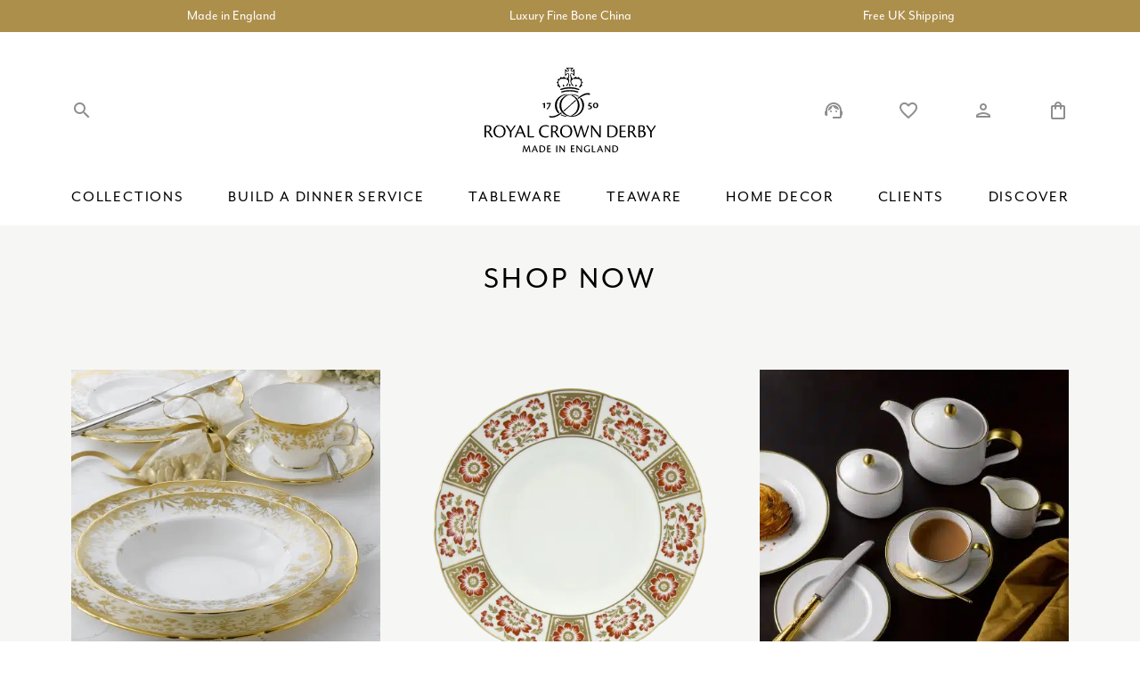

--- FILE ---
content_type: text/html; charset=UTF-8
request_url: https://www.royalcrownderby.co.uk/shop/page/11/
body_size: 23691
content:
<!doctype html>	
			<!--[if lt IE 7]><html class="no-js ie ie6 lt-ie9 lt-ie8 lt-ie7" lang="en-US" prefix="og: https://ogp.me/ns#"> <![endif]-->
<!--[if IE 7]><html class="no-js ie ie7 lt-ie9 lt-ie8" lang="en-US" prefix="og: https://ogp.me/ns#"> <![endif]-->
<!--[if IE 8]><html class="no-js ie ie8 lt-ie9" lang="en-US" prefix="og: https://ogp.me/ns#"> <![endif]-->
<!--[if gt IE 8]><!--><html class="no-js" lang="en-US" prefix="og: https://ogp.me/ns#"> <!--<![endif]-->
<head>
    <meta charset="UTF-8" />
        <title>   
                            Shop - Royal Crown Derby
                    </title>
    <meta http-equiv="Content-Type" content="text/html; charset=UTF-8" />
    <meta http-equiv="X-UA-Compatible" content="IE=edge,chrome=1">
    <meta name="viewport" content="width=device-width, initial-scale=1.0">
    <link rel="pingback" href="https://www.royalcrownderby.co.uk/wp/xmlrpc.php" />
    <link rel="preconnect" href="https://fonts.googleapis.com">
    <link rel="stylesheet" href="https://use.typekit.net/rrf4fre.css">
    <link defer href="https://fonts.googleapis.com/icon?family=Material+Icons|Material+Icons+Outlined" rel="stylesheet">
    
<!-- Google Tag Manager for WordPress by gtm4wp.com -->
<script data-cfasync="false" data-pagespeed-no-defer>
	var gtm4wp_datalayer_name = "dataLayer";
	var dataLayer = dataLayer || [];
	const gtm4wp_use_sku_instead = false;
	const gtm4wp_id_prefix = '';
	const gtm4wp_remarketing = false;
	const gtm4wp_eec = true;
	const gtm4wp_classicec = false;
	const gtm4wp_currency = 'GBP';
	const gtm4wp_product_per_impression = 10;
	const gtm4wp_needs_shipping_address = false;
	const gtm4wp_business_vertical = 'retail';
	const gtm4wp_business_vertical_id = 'id';
</script>
<!-- End Google Tag Manager for WordPress by gtm4wp.com -->
<!-- Search Engine Optimization by Rank Math PRO - https://s.rankmath.com/home -->
<meta name="description" content="Products Archive - Page 11 of 78 - Royal Crown Derby"/>
<meta name="robots" content="follow, index, max-snippet:-1, max-video-preview:-1, max-image-preview:large"/>
<link rel="canonical" href="https://www.royalcrownderby.co.uk/shop/page/11/" />
<link rel="prev" href="https://www.royalcrownderby.co.uk/shop/page/10/" />
<link rel="next" href="https://www.royalcrownderby.co.uk/shop/page/12/" />
<meta property="og:locale" content="en_US" />
<meta property="og:type" content="article" />
<meta property="og:title" content="Shop - Royal Crown Derby" />
<meta property="og:description" content="Products Archive - Page 11 of 78 - Royal Crown Derby" />
<meta property="og:url" content="https://www.royalcrownderby.co.uk/shop/page/11/" />
<meta property="og:site_name" content="Royal Crown Derby" />
<meta name="twitter:card" content="summary_large_image" />
<meta name="twitter:title" content="Shop - Royal Crown Derby" />
<meta name="twitter:description" content="Products Archive - Page 11 of 78 - Royal Crown Derby" />
<script type="application/ld+json" class="rank-math-schema-pro">{"@context":"https://schema.org","@graph":[{"@type":"Organization","@id":"https://www.royalcrownderby.co.uk/#organization","name":"Royal Crown Derby","url":"http://www.royalcrownderby.co.uk","logo":{"@type":"ImageObject","@id":"https://www.royalcrownderby.co.uk/#logo","url":"https://www.royalcrownderby.co.uk/app/uploads/2022/06/RCD_LOGO.svg","contentUrl":"https://www.royalcrownderby.co.uk/app/uploads/2022/06/RCD_LOGO.svg","caption":"Royal Crown Derby","inLanguage":"en-US","width":"63","height":"71"}},{"@type":"WebSite","@id":"https://www.royalcrownderby.co.uk/#website","url":"https://www.royalcrownderby.co.uk","name":"Royal Crown Derby","publisher":{"@id":"https://www.royalcrownderby.co.uk/#organization"},"inLanguage":"en-US"},{"@type":"BreadcrumbList","@id":"https://www.royalcrownderby.co.uk/shop/page/11/#breadcrumb","itemListElement":[{"@type":"ListItem","position":"1","item":{"@id":"http://www.royalcrownderby.co.uk","name":"Home"}},{"@type":"ListItem","position":"2","item":{"@id":"https://www.royalcrownderby.co.uk/shop/","name":"Shop"}}]},{"@type":"CollectionPage","@id":"https://www.royalcrownderby.co.uk/shop/page/11/#webpage","url":"https://www.royalcrownderby.co.uk/shop/page/11/","name":"Shop - Royal Crown Derby","isPartOf":{"@id":"https://www.royalcrownderby.co.uk/#website"},"inLanguage":"en-US","breadcrumb":{"@id":"https://www.royalcrownderby.co.uk/shop/page/11/#breadcrumb"}}]}</script>
<!-- /Rank Math WordPress SEO plugin -->

<link rel="alternate" type="application/rss+xml" title="Royal Crown Derby &raquo; Products Feed" href="https://www.royalcrownderby.co.uk/shop/feed/" />
<link rel='stylesheet' id='wc-price-based-country-frontend-css' href='https://www.royalcrownderby.co.uk/app/plugins/woocommerce-product-price-based-on-countries/assets/css/frontend.min.css?ver=2.2.9' type='text/css' media='all' />
<link rel='stylesheet' id='classic-theme-styles-css' href='https://www.royalcrownderby.co.uk/wp/wp-includes/css/classic-themes.min.css?ver=1' type='text/css' media='all' />
<style id='global-styles-inline-css' type='text/css'>
body{--wp--preset--color--black: #000000;--wp--preset--color--cyan-bluish-gray: #abb8c3;--wp--preset--color--white: #ffffff;--wp--preset--color--pale-pink: #f78da7;--wp--preset--color--vivid-red: #cf2e2e;--wp--preset--color--luminous-vivid-orange: #ff6900;--wp--preset--color--luminous-vivid-amber: #fcb900;--wp--preset--color--light-green-cyan: #7bdcb5;--wp--preset--color--vivid-green-cyan: #00d084;--wp--preset--color--pale-cyan-blue: #8ed1fc;--wp--preset--color--vivid-cyan-blue: #0693e3;--wp--preset--color--vivid-purple: #9b51e0;--wp--preset--gradient--vivid-cyan-blue-to-vivid-purple: linear-gradient(135deg,rgba(6,147,227,1) 0%,rgb(155,81,224) 100%);--wp--preset--gradient--light-green-cyan-to-vivid-green-cyan: linear-gradient(135deg,rgb(122,220,180) 0%,rgb(0,208,130) 100%);--wp--preset--gradient--luminous-vivid-amber-to-luminous-vivid-orange: linear-gradient(135deg,rgba(252,185,0,1) 0%,rgba(255,105,0,1) 100%);--wp--preset--gradient--luminous-vivid-orange-to-vivid-red: linear-gradient(135deg,rgba(255,105,0,1) 0%,rgb(207,46,46) 100%);--wp--preset--gradient--very-light-gray-to-cyan-bluish-gray: linear-gradient(135deg,rgb(238,238,238) 0%,rgb(169,184,195) 100%);--wp--preset--gradient--cool-to-warm-spectrum: linear-gradient(135deg,rgb(74,234,220) 0%,rgb(151,120,209) 20%,rgb(207,42,186) 40%,rgb(238,44,130) 60%,rgb(251,105,98) 80%,rgb(254,248,76) 100%);--wp--preset--gradient--blush-light-purple: linear-gradient(135deg,rgb(255,206,236) 0%,rgb(152,150,240) 100%);--wp--preset--gradient--blush-bordeaux: linear-gradient(135deg,rgb(254,205,165) 0%,rgb(254,45,45) 50%,rgb(107,0,62) 100%);--wp--preset--gradient--luminous-dusk: linear-gradient(135deg,rgb(255,203,112) 0%,rgb(199,81,192) 50%,rgb(65,88,208) 100%);--wp--preset--gradient--pale-ocean: linear-gradient(135deg,rgb(255,245,203) 0%,rgb(182,227,212) 50%,rgb(51,167,181) 100%);--wp--preset--gradient--electric-grass: linear-gradient(135deg,rgb(202,248,128) 0%,rgb(113,206,126) 100%);--wp--preset--gradient--midnight: linear-gradient(135deg,rgb(2,3,129) 0%,rgb(40,116,252) 100%);--wp--preset--duotone--dark-grayscale: url('#wp-duotone-dark-grayscale');--wp--preset--duotone--grayscale: url('#wp-duotone-grayscale');--wp--preset--duotone--purple-yellow: url('#wp-duotone-purple-yellow');--wp--preset--duotone--blue-red: url('#wp-duotone-blue-red');--wp--preset--duotone--midnight: url('#wp-duotone-midnight');--wp--preset--duotone--magenta-yellow: url('#wp-duotone-magenta-yellow');--wp--preset--duotone--purple-green: url('#wp-duotone-purple-green');--wp--preset--duotone--blue-orange: url('#wp-duotone-blue-orange');--wp--preset--font-size--small: 13px;--wp--preset--font-size--medium: 20px;--wp--preset--font-size--large: 36px;--wp--preset--font-size--x-large: 42px;--wp--preset--spacing--20: 0.44rem;--wp--preset--spacing--30: 0.67rem;--wp--preset--spacing--40: 1rem;--wp--preset--spacing--50: 1.5rem;--wp--preset--spacing--60: 2.25rem;--wp--preset--spacing--70: 3.38rem;--wp--preset--spacing--80: 5.06rem;}:where(.is-layout-flex){gap: 0.5em;}body .is-layout-flow > .alignleft{float: left;margin-inline-start: 0;margin-inline-end: 2em;}body .is-layout-flow > .alignright{float: right;margin-inline-start: 2em;margin-inline-end: 0;}body .is-layout-flow > .aligncenter{margin-left: auto !important;margin-right: auto !important;}body .is-layout-constrained > .alignleft{float: left;margin-inline-start: 0;margin-inline-end: 2em;}body .is-layout-constrained > .alignright{float: right;margin-inline-start: 2em;margin-inline-end: 0;}body .is-layout-constrained > .aligncenter{margin-left: auto !important;margin-right: auto !important;}body .is-layout-constrained > :where(:not(.alignleft):not(.alignright):not(.alignfull)){max-width: var(--wp--style--global--content-size);margin-left: auto !important;margin-right: auto !important;}body .is-layout-constrained > .alignwide{max-width: var(--wp--style--global--wide-size);}body .is-layout-flex{display: flex;}body .is-layout-flex{flex-wrap: wrap;align-items: center;}body .is-layout-flex > *{margin: 0;}:where(.wp-block-columns.is-layout-flex){gap: 2em;}.has-black-color{color: var(--wp--preset--color--black) !important;}.has-cyan-bluish-gray-color{color: var(--wp--preset--color--cyan-bluish-gray) !important;}.has-white-color{color: var(--wp--preset--color--white) !important;}.has-pale-pink-color{color: var(--wp--preset--color--pale-pink) !important;}.has-vivid-red-color{color: var(--wp--preset--color--vivid-red) !important;}.has-luminous-vivid-orange-color{color: var(--wp--preset--color--luminous-vivid-orange) !important;}.has-luminous-vivid-amber-color{color: var(--wp--preset--color--luminous-vivid-amber) !important;}.has-light-green-cyan-color{color: var(--wp--preset--color--light-green-cyan) !important;}.has-vivid-green-cyan-color{color: var(--wp--preset--color--vivid-green-cyan) !important;}.has-pale-cyan-blue-color{color: var(--wp--preset--color--pale-cyan-blue) !important;}.has-vivid-cyan-blue-color{color: var(--wp--preset--color--vivid-cyan-blue) !important;}.has-vivid-purple-color{color: var(--wp--preset--color--vivid-purple) !important;}.has-black-background-color{background-color: var(--wp--preset--color--black) !important;}.has-cyan-bluish-gray-background-color{background-color: var(--wp--preset--color--cyan-bluish-gray) !important;}.has-white-background-color{background-color: var(--wp--preset--color--white) !important;}.has-pale-pink-background-color{background-color: var(--wp--preset--color--pale-pink) !important;}.has-vivid-red-background-color{background-color: var(--wp--preset--color--vivid-red) !important;}.has-luminous-vivid-orange-background-color{background-color: var(--wp--preset--color--luminous-vivid-orange) !important;}.has-luminous-vivid-amber-background-color{background-color: var(--wp--preset--color--luminous-vivid-amber) !important;}.has-light-green-cyan-background-color{background-color: var(--wp--preset--color--light-green-cyan) !important;}.has-vivid-green-cyan-background-color{background-color: var(--wp--preset--color--vivid-green-cyan) !important;}.has-pale-cyan-blue-background-color{background-color: var(--wp--preset--color--pale-cyan-blue) !important;}.has-vivid-cyan-blue-background-color{background-color: var(--wp--preset--color--vivid-cyan-blue) !important;}.has-vivid-purple-background-color{background-color: var(--wp--preset--color--vivid-purple) !important;}.has-black-border-color{border-color: var(--wp--preset--color--black) !important;}.has-cyan-bluish-gray-border-color{border-color: var(--wp--preset--color--cyan-bluish-gray) !important;}.has-white-border-color{border-color: var(--wp--preset--color--white) !important;}.has-pale-pink-border-color{border-color: var(--wp--preset--color--pale-pink) !important;}.has-vivid-red-border-color{border-color: var(--wp--preset--color--vivid-red) !important;}.has-luminous-vivid-orange-border-color{border-color: var(--wp--preset--color--luminous-vivid-orange) !important;}.has-luminous-vivid-amber-border-color{border-color: var(--wp--preset--color--luminous-vivid-amber) !important;}.has-light-green-cyan-border-color{border-color: var(--wp--preset--color--light-green-cyan) !important;}.has-vivid-green-cyan-border-color{border-color: var(--wp--preset--color--vivid-green-cyan) !important;}.has-pale-cyan-blue-border-color{border-color: var(--wp--preset--color--pale-cyan-blue) !important;}.has-vivid-cyan-blue-border-color{border-color: var(--wp--preset--color--vivid-cyan-blue) !important;}.has-vivid-purple-border-color{border-color: var(--wp--preset--color--vivid-purple) !important;}.has-vivid-cyan-blue-to-vivid-purple-gradient-background{background: var(--wp--preset--gradient--vivid-cyan-blue-to-vivid-purple) !important;}.has-light-green-cyan-to-vivid-green-cyan-gradient-background{background: var(--wp--preset--gradient--light-green-cyan-to-vivid-green-cyan) !important;}.has-luminous-vivid-amber-to-luminous-vivid-orange-gradient-background{background: var(--wp--preset--gradient--luminous-vivid-amber-to-luminous-vivid-orange) !important;}.has-luminous-vivid-orange-to-vivid-red-gradient-background{background: var(--wp--preset--gradient--luminous-vivid-orange-to-vivid-red) !important;}.has-very-light-gray-to-cyan-bluish-gray-gradient-background{background: var(--wp--preset--gradient--very-light-gray-to-cyan-bluish-gray) !important;}.has-cool-to-warm-spectrum-gradient-background{background: var(--wp--preset--gradient--cool-to-warm-spectrum) !important;}.has-blush-light-purple-gradient-background{background: var(--wp--preset--gradient--blush-light-purple) !important;}.has-blush-bordeaux-gradient-background{background: var(--wp--preset--gradient--blush-bordeaux) !important;}.has-luminous-dusk-gradient-background{background: var(--wp--preset--gradient--luminous-dusk) !important;}.has-pale-ocean-gradient-background{background: var(--wp--preset--gradient--pale-ocean) !important;}.has-electric-grass-gradient-background{background: var(--wp--preset--gradient--electric-grass) !important;}.has-midnight-gradient-background{background: var(--wp--preset--gradient--midnight) !important;}.has-small-font-size{font-size: var(--wp--preset--font-size--small) !important;}.has-medium-font-size{font-size: var(--wp--preset--font-size--medium) !important;}.has-large-font-size{font-size: var(--wp--preset--font-size--large) !important;}.has-x-large-font-size{font-size: var(--wp--preset--font-size--x-large) !important;}
.wp-block-navigation a:where(:not(.wp-element-button)){color: inherit;}
:where(.wp-block-columns.is-layout-flex){gap: 2em;}
.wp-block-pullquote{font-size: 1.5em;line-height: 1.6;}
</style>
<link rel='stylesheet' id='woof-css' href='https://www.royalcrownderby.co.uk/app/plugins/plugin-woocommerce-products-filter/css/front.css?ver=3.3.0' type='text/css' media='all' />
<style id='woof-inline-css' type='text/css'>

.woof_products_top_panel li span, .woof_products_top_panel2 li span{background: url(https://www.royalcrownderby.co.uk/app/plugins/plugin-woocommerce-products-filter/img/delete.png);background-size: 14px 14px;background-repeat: no-repeat;background-position: right;}
.woof_edit_view{
                    display: none;
                }

</style>
<link rel='stylesheet' id='chosen-drop-down-css' href='https://www.royalcrownderby.co.uk/app/plugins/plugin-woocommerce-products-filter/js/chosen/chosen.min.css?ver=3.3.0' type='text/css' media='all' />
<link rel='stylesheet' id='woocommerce-wishlists-css' href='https://www.royalcrownderby.co.uk/app/plugins/plugin-woocommerce-wishlists/assets/css/woocommerce-wishlists.min.css?ver=2.2.6' type='text/css' media='all' />
<style id='woocommerce-inline-inline-css' type='text/css'>
.woocommerce form .form-row .required { visibility: visible; }
</style>
<link rel='stylesheet' id='child-master-css' href='https://www.royalcrownderby.co.uk/app/themes/moleqular-child/css/dist/master.css?v=1676044386&#038;ver=6.1.1' type='text/css' media='all' />
<script type='text/javascript' src='https://www.royalcrownderby.co.uk/wp/wp-includes/js/jquery/jquery.min.js?ver=3.6.1' id='jquery-core-js'></script>
<script type='text/javascript' src='https://www.royalcrownderby.co.uk/wp/wp-includes/js/jquery/jquery-migrate.min.js?ver=3.3.2' id='jquery-migrate-js'></script>
<script type='text/javascript' src='https://www.royalcrownderby.co.uk/app/plugins/duracelltomi-google-tag-manager/js/gtm4wp-woocommerce-enhanced.js?ver=1.16.2' id='gtm4wp-woocommerce-enhanced-js'></script>
<link rel="https://api.w.org/" href="https://www.royalcrownderby.co.uk/wp-json/" /><link rel="EditURI" type="application/rsd+xml" title="RSD" href="https://www.royalcrownderby.co.uk/wp/xmlrpc.php?rsd" />
<link rel="wlwmanifest" type="application/wlwmanifest+xml" href="https://www.royalcrownderby.co.uk/wp/wp-includes/wlwmanifest.xml" />
<meta name="generator" content="WordPress 6.1.1" />

<!-- Google Tag Manager for WordPress by gtm4wp.com -->
<!-- GTM Container placement set to off -->
<script data-cfasync="false" data-pagespeed-no-defer>
	var dataLayer_content = {"pagePostType":"product","customerTotalOrders":0,"customerTotalOrderValue":"0.00","customerFirstName":"","customerLastName":"","customerBillingFirstName":"","customerBillingLastName":"","customerBillingCompany":"","customerBillingAddress1":"","customerBillingAddress2":"","customerBillingCity":"","customerBillingPostcode":"","customerBillingCountry":"","customerBillingEmail":"","customerBillingEmailHash":"e3b0c44298fc1c149afbf4c8996fb92427ae41e4649b934ca495991b7852b855","customerBillingPhone":"","customerShippingFirstName":"","customerShippingLastName":"","customerShippingCompany":"","customerShippingAddress1":"","customerShippingAddress2":"","customerShippingCity":"","customerShippingPostcode":"","customerShippingCountry":""};
	dataLayer.push( dataLayer_content );
</script>
<script type="text/javascript">
	console.warn && console.warn("[GTM4WP] Google Tag Manager container code placement set to OFF !!!");
	console.warn && console.warn("[GTM4WP] Data layer codes are active but GTM container must be loaded using custom coding !!!");
</script>
<!-- End Google Tag Manager for WordPress by gtm4wp.com -->	<noscript><style>.woocommerce-product-gallery{ opacity: 1 !important; }</style></noscript>
	<link rel="icon" href="https://www.royalcrownderby.co.uk/app/uploads/2022/11/cropped-RCD_Favicon-100x100.png" sizes="32x32" />
<link rel="icon" href="https://www.royalcrownderby.co.uk/app/uploads/2022/11/cropped-RCD_Favicon-250x250.png" sizes="192x192" />
<link rel="apple-touch-icon" href="https://www.royalcrownderby.co.uk/app/uploads/2022/11/cropped-RCD_Favicon-250x250.png" />
<meta name="msapplication-TileImage" content="https://www.royalcrownderby.co.uk/app/uploads/2022/11/cropped-RCD_Favicon-300x300.png" />


    <!-- Google Tag Manager -->
    <script>(function(w,d,s,l,i){w[l]=w[l]||[];w[l].push({'gtm.start':
    new Date().getTime(),event:'gtm.js'});var f=d.getElementsByTagName(s)[0],
    j=d.createElement(s),dl=l!='dataLayer'?'&l='+l:'';j.async=true;j.src=
    'https://www.googletagmanager.com/gtm.js?id='+i+dl;f.parentNode.insertBefore(j,f);
    })(window,document,'script','dataLayer','GTM-WN2JBL3');</script>
    <!-- End Google Tag Manager -->
</head>	
	<body class="archive paged post-type-archive post-type-archive-product paged-11 post-type-paged-11 theme-parent woocommerce-shop woocommerce woocommerce-page woocommerce-no-js">

		<!-- Google Tag Manager (noscript) -->
		<noscript><iframe src="https://www.googletagmanager.com/ns.html?id=GTM-WN2JBL3"
		height="0" width="0" style="display:none;visibility:hidden"></iframe></noscript>
		<!-- End Google Tag Manager (noscript) -->
		
					<header class="c-header">
    <div class="o-row  o-row--none  o-row--primary  u-above  c-header__top">
        <div class="o-container u-no-overflow  u-pt-quarter  u-pb-quarter">
            <div class="js-header-messages  c-header__messages  swiper-container">
                <div class="swiper-wrapper">
                                            <div class="swiper-slide  u-tac">
                            <span class="u-font-colour-white  c-header__message">Made in England</span>
                        </div>
                                            <div class="swiper-slide  u-tac">
                            <span class="u-font-colour-white  c-header__message">Luxury Fine Bone China</span>
                        </div>
                                            <div class="swiper-slide  u-tac">
                            <span class="u-font-colour-white  c-header__message">Free UK Shipping</span>
                        </div>
                                    </div>
            </div>
        </div>
    </div>

    <div class="o-row  o-row--none u-pt  u-pt-2x@ipad-pro u-pb  u-pb-0@ipad-pro  c-header__main  u-above  o-row--white">
        <div class="o-container  c-header__container">
            <div class="u-flex  u-v-center  u-space-between  c-header__actions">
                <div class="u-flex  u-v-center  c-header__even">
                    <span class="e-mobile-icon  u-space-between  u-mr  u-mr-alt@iphone u-mr-2x@iphone-max  js-mobile-trigger">
                        <span></span>
                        <span></span>
                        <span></span>
                        <span></span>
                    </span>

                    <div class="c-header__swap  js-search-trigger  u-flex  u-v-center">
                        <span class="material-icons  c-header__icon">search</span>
                        <span class="material-icons  c-header__icon">close</span>
                    </div>
                </div>

                                    <a href="/" title="Link back to Royal Crown Derby home" class="c-header__logo">
                        <img class="c-header__media" src="https://www.royalcrownderby.co.uk/app/uploads/2022/06/RCD_LOGO_FULL.svg" alt="RCD_LOGO_FULL">
                        <img class="c-header__media" src="https://www.royalcrownderby.co.uk/app/uploads/2022/06/RCD_LOGO.svg" alt="RCD_LOGO">
                    </a>
                
                <div class="c-header__mobile  c-header__even  u-v-center  u-h-right">
                    <a href="/my-account/account-wishlists/" class="u-flex  u-v-center">
                        <span class="material-icons material-icons-outlined  c-header__icon  u-mr u-mr-alt@iphone  u-mr-2x@iphone-max">favorite_border</span>
                    </a>

                    <a href="https://www.royalcrownderby.co.uk/cart/" class="u-pos-rel  u-flex  u-v-center">
                        <span class="c-header__qty  u-flex  u-h-center  u-v-center  isHidden">0</span>
                        <span class="material-icons  material-icons-outlined  c-header__icon">shopping_bag</span>
                    </a>
                </div>

                <div class="c-header__even  c-header__desktop  u-h-right">
                    <a href="/contact/" class="u-pos-rel  u-flex  u-v-center">
                        <span class="material-icons  c-header__icon">support_agent</span>
                    </a>

                    <a href="/my-account/account-wishlists/" class="u-flex  u-v-center  u-ml-3x">
                        <span class="material-icons  c-header__icon">favorite_border</span>
                    </a>

                    <a href="/my-account" class="u-pos-rel  u-flex  u-v-center  u-ml-3x">
                        <span class="material-icons  material-icons-outlined  c-header__icon">person</span>
                    </a>

                    <a href="https://www.royalcrownderby.co.uk/cart/" class="u-pos-rel  u-flex  u-v-center  u-ml-3x">
                        <span class="c-header__qty  u-flex  u-h-center  u-v-center  isHidden">0</span>
                        <span class="material-icons  material-icons-outlined  c-header__icon">shopping_bag</span>
                    </a>
                </div>
            </div>
            
            <nav class="c-header__menu  c-main-menu  u-mt-2x">
    <ul class="o-list-bare  u-flex  u-space-between  c-main-menu__list">
                    <li class="o-list-bare__item  c-main-menu__item">
                <a class="c-main-menu__link  e-heading  e-heading--six@laptop  u-uppercase" href="https://www.royalcrownderby.co.uk/product-category/collections/">Collections</a>

                                                                            <div class="c-sub">
                        <div class="o-container">
                            <div class="o-layout  o-layout__gutter">
                                                                                                        <div class="o-layout__item  u-width-1/4">
                                        <ul class="o-list-bare">
                                                                                            <li class="o-list-bare__item u-mt-half">
                                                    <a href="https://www.royalcrownderby.co.uk/product-category/accent-plates/" class="c-sub__link u-font-bold">Accent Plates</a>

                                                                                                    </li>
                                                                                            <li class="o-list-bare__item u-mt-half">
                                                    <a href="https://www.royalcrownderby.co.uk/product-category/accentuate/" class="c-sub__link u-font-bold">Accentuate</a>

                                                                                                    </li>
                                                                                            <li class="o-list-bare__item u-mt-half">
                                                    <a href="https://www.royalcrownderby.co.uk/product-category/arboretum/" class="c-sub__link u-font-bold">Arboretum</a>

                                                                                                    </li>
                                                                                            <li class="o-list-bare__item u-mt-half">
                                                    <a href="https://www.royalcrownderby.co.uk/product-category/ashbourne-collections/" class="c-sub__link u-font-bold">Ashbourne</a>

                                                                                                    </li>
                                                                                            <li class="o-list-bare__item u-mt-half">
                                                    <a href="https://www.royalcrownderby.co.uk/product-category/aves/aves-blue/" class="c-sub__link u-font-bold">Aves Blue</a>

                                                                                                    </li>
                                                                                            <li class="o-list-bare__item u-mt-half">
                                                    <a href="https://www.royalcrownderby.co.uk/product-category/aves/aves-gold/" class="c-sub__link u-font-bold">Aves Gold</a>

                                                                                                    </li>
                                                                                            <li class="o-list-bare__item u-mt-half">
                                                    <a href="https://www.royalcrownderby.co.uk/product-category/aves/aves-gold-motif/" class="c-sub__link u-font-bold">Aves Gold Motif</a>

                                                                                                    </li>
                                                                                            <li class="o-list-bare__item u-mt-half">
                                                    <a href="https://www.royalcrownderby.co.uk/product-category/aves/aves-gold-narrow-band/" class="c-sub__link u-font-bold">Aves Gold Narrow Band</a>

                                                                                                    </li>
                                                                                            <li class="o-list-bare__item u-mt-half">
                                                    <a href="https://www.royalcrownderby.co.uk/product-category/aves/aves-palladium/" class="c-sub__link u-font-bold">Aves Palladium</a>

                                                                                                    </li>
                                                                                            <li class="o-list-bare__item u-mt-half">
                                                    <a href="https://www.royalcrownderby.co.uk/product-category/aves-pearl/" class="c-sub__link u-font-bold">Aves Pearl</a>

                                                                                                    </li>
                                                                                            <li class="o-list-bare__item u-mt-half">
                                                    <a href="https://www.royalcrownderby.co.uk/product-category/aves/aves-red/" class="c-sub__link u-font-bold">Aves Red</a>

                                                                                                    </li>
                                                                                    </ul>
                                    </div>
                                                                                                        <div class="o-layout__item  u-width-1/4">
                                        <ul class="o-list-bare">
                                                                                            <li class="o-list-bare__item u-mt-half">
                                                    <a href="https://www.royalcrownderby.co.uk/product-category/carlton-gold/" class="c-sub__link u-font-bold">Carlton Gold</a>

                                                                                                    </li>
                                                                                            <li class="o-list-bare__item u-mt-half">
                                                    <a href="https://www.royalcrownderby.co.uk/product-category/collaborations/calypso/" class="c-sub__link u-font-bold">Calypso</a>

                                                                                                    </li>
                                                                                            <li class="o-list-bare__item u-mt-half">
                                                    <a href="https://www.royalcrownderby.co.uk/product-category/collaborations/camelot/" class="c-sub__link u-font-bold">Camelot</a>

                                                                                                    </li>
                                                                                            <li class="o-list-bare__item u-mt-half">
                                                    <a href="https://www.royalcrownderby.co.uk/product-category/chelsea-garden/" class="c-sub__link u-font-bold">Chelsea Garden</a>

                                                                                                    </li>
                                                                                            <li class="o-list-bare__item u-mt-half">
                                                    <a href="https://www.royalcrownderby.co.uk/product-category/crushed-velvet-collections/" class="c-sub__link u-font-bold">Crushed Velvet</a>

                                                                                                    </li>
                                                                                            <li class="o-list-bare__item u-mt-half">
                                                    <a href="https://www.royalcrownderby.co.uk/product-category/darley-abbey/" class="c-sub__link u-font-bold">Darley Abbey</a>

                                                                                                    </li>
                                                                                            <li class="o-list-bare__item u-mt-half">
                                                    <a href="https://www.royalcrownderby.co.uk/product-category/darley-abbey-pure-gold/" class="c-sub__link u-font-bold">Darley Abbey Pure Gold</a>

                                                                                                    </li>
                                                                                            <li class="o-list-bare__item u-mt-half">
                                                    <a href="https://www.royalcrownderby.co.uk/product-category/darley-abbey-white/" class="c-sub__link u-font-bold">Darley Abbey White</a>

                                                                                                    </li>
                                                                                            <li class="o-list-bare__item u-mt-half">
                                                    <a href="https://www.royalcrownderby.co.uk/product-category/derby-panel/" class="c-sub__link u-font-bold">Derby Panel</a>

                                                                                                    </li>
                                                                                            <li class="o-list-bare__item u-mt-half">
                                                    <a href="https://www.royalcrownderby.co.uk/product-category/elizabeth-gold/" class="c-sub__link u-font-bold">Elizabeth Gold</a>

                                                                                                    </li>
                                                                                            <li class="o-list-bare__item u-mt-half">
                                                    <a href="https://www.royalcrownderby.co.uk/product-category/effervesce-pearl/" class="c-sub__link u-font-bold">Effervesce Pearl</a>

                                                                                                    </li>
                                                                                    </ul>
                                    </div>
                                                                                                        <div class="o-layout__item  u-width-1/4">
                                        <ul class="o-list-bare">
                                                                                            <li class="o-list-bare__item u-mt-half">
                                                    <a href="https://www.royalcrownderby.co.uk/product-category/grenville/" class="c-sub__link u-font-bold">Grenville</a>

                                                                                                    </li>
                                                                                            <li class="o-list-bare__item u-mt-half">
                                                    <a href="https://www.royalcrownderby.co.uk/product-category/harlequin/" class="c-sub__link u-font-bold">Harlequin</a>

                                                                                                    </li>
                                                                                            <li class="o-list-bare__item u-mt-half">
                                                    <a href="https://www.royalcrownderby.co.uk/product-category/heritage/" class="c-sub__link u-font-bold">Heritage</a>

                                                                                                    </li>
                                                                                            <li class="o-list-bare__item u-mt-half">
                                                    <a href="https://www.royalcrownderby.co.uk/product-category/majestic-collections/" class="c-sub__link u-font-bold">Majestic</a>

                                                                                                    </li>
                                                                                            <li class="o-list-bare__item u-mt-half">
                                                    <a href="https://www.royalcrownderby.co.uk/product-category/old-imari/" class="c-sub__link u-font-bold">Old Imari</a>

                                                                                                    </li>
                                                                                            <li class="o-list-bare__item u-mt-half">
                                                    <a href="https://www.royalcrownderby.co.uk/product-category/old-imari-solid-gold-band/" class="c-sub__link u-font-bold">Old Imari Solid Gold Band</a>

                                                                                                    </li>
                                                                                            <li class="o-list-bare__item u-mt-half">
                                                    <a href="https://www.royalcrownderby.co.uk/product-category/aves/olde-aves/" class="c-sub__link u-font-bold">Olde Aves</a>

                                                                                                    </li>
                                                                                            <li class="o-list-bare__item u-mt-half">
                                                    <a href="https://www.royalcrownderby.co.uk/product-category/oscillate-collections/" class="c-sub__link u-font-bold">Oscillate</a>

                                                                                                    </li>
                                                                                            <li class="o-list-bare__item u-mt-half">
                                                    <a href="https://www.royalcrownderby.co.uk/product-category/palace/" class="c-sub__link u-font-bold">Palace</a>

                                                                                                    </li>
                                                                                            <li class="o-list-bare__item u-mt-half">
                                                    <a href="https://www.royalcrownderby.co.uk/product-category/regency-collections/" class="c-sub__link u-font-bold">Regency</a>

                                                                                                    </li>
                                                                                            <li class="o-list-bare__item u-mt-half">
                                                    <a href="https://www.royalcrownderby.co.uk/product-category/riviera-dream-collections/" class="c-sub__link u-font-bold">Riviera Dream</a>

                                                                                                    </li>
                                                                                    </ul>
                                    </div>
                                                                                                        <div class="o-layout__item  u-width-1/4">
                                        <ul class="o-list-bare">
                                                                                            <li class="o-list-bare__item u-mt-half">
                                                    <a href="https://www.royalcrownderby.co.uk/product-category/collaborations/royal-albert-hall/" class="c-sub__link u-font-bold">Royal Albert Hall</a>

                                                                                                    </li>
                                                                                            <li class="o-list-bare__item u-mt-half">
                                                    <a href="https://www.royalcrownderby.co.uk/product-category/royal-antoinette-collections/" class="c-sub__link u-font-bold">Royal Antoinette</a>

                                                                                                    </li>
                                                                                            <li class="o-list-bare__item u-mt-half">
                                                    <a href="https://www.royalcrownderby.co.uk/product-category/collaborations/royal-atelier-little-venice-cake-company/" class="c-sub__link u-font-bold">Little Venice Cake Company</a>

                                                                                                    </li>
                                                                                            <li class="o-list-bare__item u-mt-half">
                                                    <a href="https://www.royalcrownderby.co.uk/product-category/royal-peony-collections/" class="c-sub__link u-font-bold">Royal Peony</a>

                                                                                                    </li>
                                                                                            <li class="o-list-bare__item u-mt-half">
                                                    <a href="https://www.royalcrownderby.co.uk/product-category/satori-collections/" class="c-sub__link u-font-bold">Satori</a>

                                                                                                    </li>
                                                                                            <li class="o-list-bare__item u-mt-half">
                                                    <a href="https://www.royalcrownderby.co.uk/product-category/sketch-collections/" class="c-sub__link u-font-bold">Sketch</a>

                                                                                                    </li>
                                                                                            <li class="o-list-bare__item u-mt-half">
                                                    <a href="https://www.royalcrownderby.co.uk/product-category/titanic-collections/" class="c-sub__link u-font-bold">Titanic</a>

                                                                                                    </li>
                                                                                            <li class="o-list-bare__item u-mt-half">
                                                    <a href="https://www.royalcrownderby.co.uk/product-category/victorias-garden/" class="c-sub__link u-font-bold">Victorias Garden</a>

                                                                                                    </li>
                                                                                            <li class="o-list-bare__item u-mt-half">
                                                    <a href="https://www.royalcrownderby.co.uk/product-category/w1-collections/" class="c-sub__link u-font-bold">W1</a>

                                                                                                    </li>
                                                                                            <li class="o-list-bare__item u-mt-half">
                                                    <a href="https://www.royalcrownderby.co.uk/collaborations/" class="c-sub__link u-font-bold">Collaborations</a>

                                                                                                    </li>
                                                                                    </ul>
                                    </div>
                                                            </div>
                        </div>
                    </div>
                            </li>
                    <li class="o-list-bare__item  c-main-menu__item">
                <a class="c-main-menu__link  e-heading  e-heading--six@laptop  u-uppercase" href="https://www.royalcrownderby.co.uk/build-a-dinner-service/">Build A Dinner Service</a>

                            </li>
                    <li class="o-list-bare__item  c-main-menu__item">
                <a class="c-main-menu__link  e-heading  e-heading--six@laptop  u-uppercase" href="https://www.royalcrownderby.co.uk/tableware-menu-page/">Tableware</a>

                                                                            <div class="c-sub">
                        <div class="o-container">
                            <div class="o-layout  o-layout__gutter">
                                                                                                        <div class="o-layout__item  u-width-1/4">
                                        <ul class="o-list-bare">
                                                                                            <li class="o-list-bare__item u-mt-half">
                                                    <a href="https://www.royalcrownderby.co.uk/product-category/collections/" class="c-sub__link u-font-bold">Shop Collections</a>

                                                                                                    </li>
                                                                                            <li class="o-list-bare__item u-mt-half">
                                                    <a href="https://www.royalcrownderby.co.uk/product-category/charger-plates/" class="c-sub__link u-font-bold">Charger Plates</a>

                                                                                                    </li>
                                                                                            <li class="o-list-bare__item u-mt-half">
                                                    <a href="https://www.royalcrownderby.co.uk/product-category/dinner-plates/" class="c-sub__link u-font-bold">Dinner Plates</a>

                                                                                                    </li>
                                                                                            <li class="o-list-bare__item u-mt-half">
                                                    <a href="https://www.royalcrownderby.co.uk/product-category/salad-and-dessert-plates/" class="c-sub__link u-font-bold">Salad and Dessert Plates</a>

                                                                                                    </li>
                                                                                            <li class="o-list-bare__item u-mt-half">
                                                    <a href="https://www.royalcrownderby.co.uk/product-category/side-plates/" class="c-sub__link u-font-bold">Side Plates</a>

                                                                                                    </li>
                                                                                    </ul>
                                    </div>
                                                                                                        <div class="o-layout__item  u-width-1/4">
                                        <ul class="o-list-bare">
                                                                                            <li class="o-list-bare__item u-mt-half">
                                                    <a href="https://www.royalcrownderby.co.uk/product-category/accent-plates/" class="c-sub__link u-font-bold">Accent Plates</a>

                                                                                                    </li>
                                                                                            <li class="o-list-bare__item u-mt-half">
                                                    <a href="https://www.royalcrownderby.co.uk/product-category/bowls/" class="c-sub__link u-font-bold">Bowls</a>

                                                                                                    </li>
                                                                                            <li class="o-list-bare__item u-mt-half">
                                                    <a href="https://www.royalcrownderby.co.uk/product-category/soup-bowls/" class="c-sub__link u-font-bold">Soup Bowls</a>

                                                                                                    </li>
                                                                                            <li class="o-list-bare__item u-mt-half">
                                                    <a href="https://www.royalcrownderby.co.uk/product-category/pasta-bowls/" class="c-sub__link u-font-bold">Pasta Bowls</a>

                                                                                                    </li>
                                                                                            <li class="o-list-bare__item u-mt-half">
                                                    <a href="https://www.royalcrownderby.co.uk/product-category/serving-bowls-and-dishes/" class="c-sub__link u-font-bold">Serving Bowls and Dishes</a>

                                                                                                    </li>
                                                                                    </ul>
                                    </div>
                                                                                                        <div class="o-layout__item  u-width-1/4">
                                        <ul class="o-list-bare">
                                                                                            <li class="o-list-bare__item u-mt-half">
                                                    <a href="https://www.royalcrownderby.co.uk/product-category/platters-and-trays/" class="c-sub__link u-font-bold">Platters and Trays</a>

                                                                                                    </li>
                                                                                            <li class="o-list-bare__item u-mt-half">
                                                    <a href="https://www.royalcrownderby.co.uk/product-category/sauce-boats/" class="c-sub__link u-font-bold">Sauce Boats</a>

                                                                                                    </li>
                                                                                            <li class="o-list-bare__item u-mt-half">
                                                    <a href="https://www.royalcrownderby.co.uk/product-category/tea-cups-and-saucers/" class="c-sub__link u-font-bold">Tea Cups and Saucers</a>

                                                                                                    </li>
                                                                                            <li class="o-list-bare__item u-mt-half">
                                                    <a href="https://www.royalcrownderby.co.uk/product-category/mugs/" class="c-sub__link u-font-bold">Mugs</a>

                                                                                                    </li>
                                                                                            <li class="o-list-bare__item u-mt-half">
                                                    <a href="https://www.royalcrownderby.co.uk/product-category/coffee-cups-and-saucers/" class="c-sub__link u-font-bold">Coffee Cups and Saucers</a>

                                                                                                    </li>
                                                                                    </ul>
                                    </div>
                                                                                                        <div class="o-layout__item  u-width-1/4">
                                        <ul class="o-list-bare">
                                                                                            <li class="o-list-bare__item u-mt-half">
                                                    <a href="https://www.royalcrownderby.co.uk/product-category/teapots-creamers-and-sugar-bowls/" class="c-sub__link u-font-bold">Teapots, Creamers and Sugar Bowls</a>

                                                                                                    </li>
                                                                                            <li class="o-list-bare__item u-mt-half">
                                                    <a href="https://www.royalcrownderby.co.uk/product-category/cake-stands-and-sandwich-trays/" class="c-sub__link u-font-bold">Cake Stands and Sandwich Trays</a>

                                                                                                    </li>
                                                                                            <li class="o-list-bare__item u-mt-half">
                                                    <a href="https://www.royalcrownderby.co.uk/product-category/cake-plates/" class="c-sub__link u-font-bold">Cake Plates</a>

                                                                                                    </li>
                                                                                            <li class="o-list-bare__item u-mt-half">
                                                    <a href="https://www.royalcrownderby.co.uk/product-category/accessories/" class="c-sub__link u-font-bold">Accessories</a>

                                                                                                    </li>
                                                                                            <li class="o-list-bare__item u-mt-half">
                                                    <a href="https://www.royalcrownderby.co.uk/product-category/gift-sets/" class="c-sub__link u-font-bold">Gift Sets</a>

                                                                                                    </li>
                                                                                    </ul>
                                    </div>
                                                            </div>
                        </div>
                    </div>
                            </li>
                    <li class="o-list-bare__item  c-main-menu__item">
                <a class="c-main-menu__link  e-heading  e-heading--six@laptop  u-uppercase" href="https://www.royalcrownderby.co.uk/teaware/">Teaware</a>

                                                                            <div class="c-sub">
                        <div class="o-container">
                            <div class="o-layout  o-layout__gutter">
                                                                                                        <div class="o-layout__item  u-width-1/4">
                                        <ul class="o-list-bare">
                                                                                            <li class="o-list-bare__item u-mt-half">
                                                    <a href="https://www.royalcrownderby.co.uk/product-category/tea-cups-and-saucers/" class="c-sub__link u-font-bold">Tea Cups and Saucers</a>

                                                                                                    </li>
                                                                                            <li class="o-list-bare__item u-mt-half">
                                                    <a href="https://www.royalcrownderby.co.uk/product-category/mugs/" class="c-sub__link u-font-bold">Mugs</a>

                                                                                                    </li>
                                                                                    </ul>
                                    </div>
                                                                                                        <div class="o-layout__item  u-width-1/4">
                                        <ul class="o-list-bare">
                                                                                            <li class="o-list-bare__item u-mt-half">
                                                    <a href="https://www.royalcrownderby.co.uk/product-category/coffee-cups-and-saucers/" class="c-sub__link u-font-bold">Coffee Cups and Saucers</a>

                                                                                                    </li>
                                                                                            <li class="o-list-bare__item u-mt-half">
                                                    <a href="https://www.royalcrownderby.co.uk/product-category/teapots-creamers-and-sugar-bowls/" class="c-sub__link u-font-bold">Teapots, Creamers and Sugar Bowls</a>

                                                                                                    </li>
                                                                                    </ul>
                                    </div>
                                                                                                        <div class="o-layout__item  u-width-1/4">
                                        <ul class="o-list-bare">
                                                                                            <li class="o-list-bare__item u-mt-half">
                                                    <a href="https://www.royalcrownderby.co.uk/product-category/cake-plates/" class="c-sub__link u-font-bold">Cake Plates</a>

                                                                                                    </li>
                                                                                            <li class="o-list-bare__item u-mt-half">
                                                    <a href="https://www.royalcrownderby.co.uk/product-category/cake-stands-and-sandwich-trays/" class="c-sub__link u-font-bold">Cake Stands and Sandwich Trays</a>

                                                                                                    </li>
                                                                                    </ul>
                                    </div>
                                                                                                        <div class="o-layout__item  u-width-1/4">
                                        <ul class="o-list-bare">
                                                                                            <li class="o-list-bare__item u-mt-half">
                                                    <a href="https://www.royalcrownderby.co.uk/product-category/accessories/" class="c-sub__link u-font-bold">Accessories</a>

                                                                                                    </li>
                                                                                            <li class="o-list-bare__item u-mt-half">
                                                    <a href="https://www.royalcrownderby.co.uk/product-category/gift-sets/" class="c-sub__link u-font-bold">Gift Sets</a>

                                                                                                    </li>
                                                                                    </ul>
                                    </div>
                                                            </div>
                        </div>
                    </div>
                            </li>
                    <li class="o-list-bare__item  c-main-menu__item">
                <a class="c-main-menu__link  e-heading  e-heading--six@laptop  u-uppercase" href="https://www.royalcrownderby.co.uk/product-category/home-decor/">Home Decor</a>

                                                                            <div class="c-sub">
                        <div class="o-container">
                            <div class="o-layout  o-layout__gutter">
                                                                                                        <div class="o-layout__item  u-width-1/4">
                                        <ul class="o-list-bare">
                                                                                            <li class="o-list-bare__item u-mt-half">
                                                    <a href="https://www.royalcrownderby.co.uk/product-category/collectables/" class="c-sub__link u-font-bold">Collectables</a>

                                                                                                    </li>
                                                                                            <li class="o-list-bare__item u-mt-half">
                                                    <a href="https://www.royalcrownderby.co.uk/product-category/interior-items/" class="c-sub__link u-font-bold">Interior Items</a>

                                                                                                    </li>
                                                                                    </ul>
                                    </div>
                                                                                                        <div class="o-layout__item  u-width-1/4">
                                        <ul class="o-list-bare">
                                                                                            <li class="o-list-bare__item u-mt-half">
                                                    <a href="https://www.royalcrownderby.co.uk/product-category/gift-sets/" class="c-sub__link u-font-bold">Gift Sets</a>

                                                                                                    </li>
                                                                                            <li class="o-list-bare__item u-mt-half">
                                                    <a href="https://www.royalcrownderby.co.uk/product-category/old-imari-solid-gold-band/" class="c-sub__link u-font-bold">Old Imari Solid Gold Band</a>

                                                                                                    </li>
                                                                                    </ul>
                                    </div>
                                                                                                        <div class="o-layout__item  u-width-1/4">
                                        <ul class="o-list-bare">
                                                                                            <li class="o-list-bare__item u-mt-half">
                                                    <a href="https://www.royalcrownderby.co.uk/product-category/limited-editions/" class="c-sub__link u-font-bold">Limited Editions</a>

                                                                                                    </li>
                                                                                    </ul>
                                    </div>
                                                                                                        <div class="o-layout__item  u-width-1/4">
                                        <ul class="o-list-bare">
                                                                                            <li class="o-list-bare__item u-mt-half">
                                                    <a href="https://www.royalcrownderby.co.uk/product-category/prestige-vases/" class="c-sub__link u-font-bold">Prestige Vases</a>

                                                                                                    </li>
                                                                                    </ul>
                                    </div>
                                                            </div>
                        </div>
                    </div>
                            </li>
                    <li class="o-list-bare__item  c-main-menu__item">
                <a class="c-main-menu__link  e-heading  e-heading--six@laptop  u-uppercase" href="https://www.royalcrownderby.co.uk/trade-clients/">Clients</a>

                                                                            <div class="c-sub">
                        <div class="o-container">
                            <div class="o-layout  o-layout__gutter">
                                                                                                        <div class="o-layout__item  u-width-1/4">
                                        <ul class="o-list-bare">
                                                                                            <li class="o-list-bare__item u-mt-half">
                                                    <a href="https://www.royalcrownderby.co.uk/the-bespoke-process/" class="c-sub__link u-font-bold">The Bespoke Process</a>

                                                                                                    </li>
                                                                                            <li class="o-list-bare__item u-mt-half">
                                                    <a href="https://www.royalcrownderby.co.uk/bespoke-private-commissions/" class="c-sub__link u-font-bold">Private Commissions</a>

                                                                                                    </li>
                                                                                    </ul>
                                    </div>
                                                                                                        <div class="o-layout__item  u-width-1/4">
                                        <ul class="o-list-bare">
                                                                                            <li class="o-list-bare__item u-mt-half">
                                                    <a href="https://www.royalcrownderby.co.uk/bespoke-corporate-commissions/" class="c-sub__link u-font-bold">Corporate Commissions</a>

                                                                                                    </li>
                                                                                            <li class="o-list-bare__item u-mt-half">
                                                    <a href="https://www.royalcrownderby.co.uk/retail-leisure-2/" class="c-sub__link u-font-bold">Retail &#038; Leisure</a>

                                                                                                    </li>
                                                                                    </ul>
                                    </div>
                                                                                                        <div class="o-layout__item  u-width-1/4">
                                        <ul class="o-list-bare">
                                                                                            <li class="o-list-bare__item u-mt-half">
                                                    <a href="https://www.royalcrownderby.co.uk/hospitality/" class="c-sub__link u-font-bold">Hospitality</a>

                                                                                                    </li>
                                                                                    </ul>
                                    </div>
                                                                                                        <div class="o-layout__item  u-width-1/4">
                                        <ul class="o-list-bare">
                                                                                            <li class="o-list-bare__item u-mt-half">
                                                    <a href="https://www.royalcrownderby.co.uk/collaborations/" class="c-sub__link u-font-bold">Collaborations</a>

                                                                                                    </li>
                                                                                    </ul>
                                    </div>
                                                            </div>
                        </div>
                    </div>
                            </li>
                    <li class="o-list-bare__item  c-main-menu__item">
                <a class="c-main-menu__link  e-heading  e-heading--six@laptop  u-uppercase" href="https://www.royalcrownderby.co.uk/discover/">Discover</a>

                                                                            <div class="c-sub">
                        <div class="o-container">
                            <div class="o-layout  o-layout__gutter">
                                                                                                        <div class="o-layout__item  u-width-1/4">
                                        <ul class="o-list-bare">
                                                                                            <li class="o-list-bare__item u-mt-half">
                                                    <a href="https://www.royalcrownderby.co.uk/royal-crown-derby-heritage/" class="c-sub__link u-font-bold">Our Heritage</a>

                                                                                                    </li>
                                                                                            <li class="o-list-bare__item u-mt-half">
                                                    <a href="https://www.royalcrownderby.co.uk/historic-backstamps/" class="c-sub__link u-font-bold">Historic Backstamps</a>

                                                                                                    </li>
                                                                                            <li class="o-list-bare__item u-mt-half">
                                                    <a href="https://www.royalcrownderby.co.uk/craftsmanship-design/" class="c-sub__link u-font-bold">Craftsmanship &#038; Design</a>

                                                                                                    </li>
                                                                                    </ul>
                                    </div>
                                                                                                        <div class="o-layout__item  u-width-1/4">
                                        <ul class="o-list-bare">
                                                                                            <li class="o-list-bare__item u-mt-half">
                                                    <a href="https://www.royalcrownderby.co.uk/bespoke/" class="c-sub__link u-font-bold">Bespoke</a>

                                                                                                    </li>
                                                                                            <li class="o-list-bare__item u-mt-half">
                                                    <a href="https://www.royalcrownderby.co.uk/care-guide/" class="c-sub__link u-font-bold">Care Guide</a>

                                                                                                    </li>
                                                                                    </ul>
                                    </div>
                                                                                                        <div class="o-layout__item  u-width-1/4">
                                        <ul class="o-list-bare">
                                                                                            <li class="o-list-bare__item u-mt-half">
                                                    <a href="https://www.royalcrownderby.co.uk/the-bespoke-process/" class="c-sub__link u-font-bold">The Bespoke Process</a>

                                                                                                    </li>
                                                                                            <li class="o-list-bare__item u-mt-half">
                                                    <a href="https://www.royalcrownderby.co.uk/contact/" class="c-sub__link u-font-bold">Contact Us</a>

                                                                                                    </li>
                                                                                    </ul>
                                    </div>
                                                                                                        <div class="o-layout__item  u-width-1/4">
                                        <ul class="o-list-bare">
                                                                                            <li class="o-list-bare__item u-mt-half">
                                                    <a href="https://www.royalcrownderby.co.uk/frequently-asked-questions/" class="c-sub__link u-font-bold">Frequently Asked Questions</a>

                                                                                                    </li>
                                                                                            <li class="o-list-bare__item u-mt-half">
                                                    <a href="https://www.royalcrownderby.co.uk/mailer-signup-page/" class="c-sub__link u-font-bold">Subscribe</a>

                                                                                                    </li>
                                                                                    </ul>
                                    </div>
                                                            </div>
                        </div>
                    </div>
                            </li>
            </ul>
</nav>        </div>
    </div>


    <div class="c-mobile-menu  u-pt  u-pb  e-tabs">
    <div class="o-container">
        <div class="c-mobile-menu__tabs  o-layout  o-layout--gutter  u-mb-2x  u-mb-3x@iphone">
            <div class="o-layout__item  u-width-1/2">
                <span class="e-btn  e-btn--black  e-tabs__trigger  js-tab  isActive" data-id="1">Shop</span>
            </div>
            
            <div class="o-layout__item  u-width-1/2">
                <span class="e-btn  e-btn--black  e-tabs__trigger  js-tab"  data-id="2">Discover</span>
            </div>
        </div>
        
        <div class="c-mobile-menu__top  u-mb-2x  u-mb-3x@iphone">
            <nav class="e-tabs__item  isActive  c-mobile-menu__inner" data-id="1">
                <ul class="o-list-bare  js-mobile-menu  c-mobile-menu__slider">
                                            <li class="e-heading  e-heading--four  u-uppercase  o-list-bare__item  u-mb  u-flex  u-space-between  u-v-center">
    <a href="https://www.royalcrownderby.co.uk/product-category/collections/" class="c-mobile-menu__link  u-block">Collections</a>
    
            <span class="material-icons  c-mobile-menu__icon  js-mobile-menu-item">chevron_right</span>
        <ul class="o-list-bare  c-mobile-menu__sub" data-level="1">
            <li class="e-heading  e-heading--seven  u-uppercase  o-list-bare__item  u-mb  isBackButton">
                <div class="u-flex  u-h-left  u-v-center  js-mobile-menu-item">
                    <span class="material-icons  c-mobile-menu__icon  c-mobile-menu__icon--back">chevron_left</span>
                    <span class="c-mobile-menu__link  u-block">Back</span>
                </div>
            </li>

              
                <li class="e-heading  e-heading--four  u-uppercase  o-list-bare__item  u-mb ">
                    <a href="https://www.royalcrownderby.co.uk/product-category/accent-plates/" class="c-mobile-menu__link  u-block">Accent Plates</a>

                                    </li>
              
                <li class="e-heading  e-heading--four  u-uppercase  o-list-bare__item  u-mb ">
                    <a href="https://www.royalcrownderby.co.uk/product-category/accentuate/" class="c-mobile-menu__link  u-block">Accentuate</a>

                                    </li>
              
                <li class="e-heading  e-heading--four  u-uppercase  o-list-bare__item  u-mb ">
                    <a href="https://www.royalcrownderby.co.uk/product-category/arboretum/" class="c-mobile-menu__link  u-block">Arboretum</a>

                                    </li>
              
                <li class="e-heading  e-heading--four  u-uppercase  o-list-bare__item  u-mb ">
                    <a href="https://www.royalcrownderby.co.uk/product-category/ashbourne-collections/" class="c-mobile-menu__link  u-block">Ashbourne</a>

                                    </li>
              
                <li class="e-heading  e-heading--four  u-uppercase  o-list-bare__item  u-mb ">
                    <a href="https://www.royalcrownderby.co.uk/product-category/aves/aves-blue/" class="c-mobile-menu__link  u-block">Aves Blue</a>

                                    </li>
              
                <li class="e-heading  e-heading--four  u-uppercase  o-list-bare__item  u-mb ">
                    <a href="https://www.royalcrownderby.co.uk/product-category/aves/aves-gold/" class="c-mobile-menu__link  u-block">Aves Gold</a>

                                    </li>
              
                <li class="e-heading  e-heading--four  u-uppercase  o-list-bare__item  u-mb ">
                    <a href="https://www.royalcrownderby.co.uk/product-category/aves/aves-gold-motif/" class="c-mobile-menu__link  u-block">Aves Gold Motif</a>

                                    </li>
              
                <li class="e-heading  e-heading--four  u-uppercase  o-list-bare__item  u-mb ">
                    <a href="https://www.royalcrownderby.co.uk/product-category/aves/aves-gold-narrow-band/" class="c-mobile-menu__link  u-block">Aves Gold Narrow Band</a>

                                    </li>
              
                <li class="e-heading  e-heading--four  u-uppercase  o-list-bare__item  u-mb ">
                    <a href="https://www.royalcrownderby.co.uk/product-category/aves/aves-palladium/" class="c-mobile-menu__link  u-block">Aves Palladium</a>

                                    </li>
              
                <li class="e-heading  e-heading--four  u-uppercase  o-list-bare__item  u-mb ">
                    <a href="https://www.royalcrownderby.co.uk/product-category/aves-pearl/" class="c-mobile-menu__link  u-block">Aves Pearl</a>

                                    </li>
              
                <li class="e-heading  e-heading--four  u-uppercase  o-list-bare__item  u-mb ">
                    <a href="https://www.royalcrownderby.co.uk/product-category/aves/aves-red/" class="c-mobile-menu__link  u-block">Aves Red</a>

                                    </li>
              
                <li class="e-heading  e-heading--four  u-uppercase  o-list-bare__item  u-mb ">
                    <a href="https://www.royalcrownderby.co.uk/product-category/carlton-gold/" class="c-mobile-menu__link  u-block">Carlton Gold</a>

                                    </li>
              
                <li class="e-heading  e-heading--four  u-uppercase  o-list-bare__item  u-mb ">
                    <a href="https://www.royalcrownderby.co.uk/product-category/collaborations/calypso/" class="c-mobile-menu__link  u-block">Calypso</a>

                                    </li>
              
                <li class="e-heading  e-heading--four  u-uppercase  o-list-bare__item  u-mb ">
                    <a href="https://www.royalcrownderby.co.uk/product-category/collaborations/camelot/" class="c-mobile-menu__link  u-block">Camelot</a>

                                    </li>
              
                <li class="e-heading  e-heading--four  u-uppercase  o-list-bare__item  u-mb ">
                    <a href="https://www.royalcrownderby.co.uk/product-category/chelsea-garden/" class="c-mobile-menu__link  u-block">Chelsea Garden</a>

                                    </li>
              
                <li class="e-heading  e-heading--four  u-uppercase  o-list-bare__item  u-mb ">
                    <a href="https://www.royalcrownderby.co.uk/product-category/crushed-velvet-collections/" class="c-mobile-menu__link  u-block">Crushed Velvet</a>

                                    </li>
              
                <li class="e-heading  e-heading--four  u-uppercase  o-list-bare__item  u-mb ">
                    <a href="https://www.royalcrownderby.co.uk/product-category/darley-abbey/" class="c-mobile-menu__link  u-block">Darley Abbey</a>

                                    </li>
              
                <li class="e-heading  e-heading--four  u-uppercase  o-list-bare__item  u-mb ">
                    <a href="https://www.royalcrownderby.co.uk/product-category/darley-abbey-pure-gold/" class="c-mobile-menu__link  u-block">Darley Abbey Pure Gold</a>

                                    </li>
              
                <li class="e-heading  e-heading--four  u-uppercase  o-list-bare__item  u-mb ">
                    <a href="https://www.royalcrownderby.co.uk/product-category/darley-abbey-white/" class="c-mobile-menu__link  u-block">Darley Abbey White</a>

                                    </li>
              
                <li class="e-heading  e-heading--four  u-uppercase  o-list-bare__item  u-mb ">
                    <a href="https://www.royalcrownderby.co.uk/product-category/derby-panel/" class="c-mobile-menu__link  u-block">Derby Panel</a>

                                    </li>
              
                <li class="e-heading  e-heading--four  u-uppercase  o-list-bare__item  u-mb ">
                    <a href="https://www.royalcrownderby.co.uk/product-category/elizabeth-gold/" class="c-mobile-menu__link  u-block">Elizabeth Gold</a>

                                    </li>
              
                <li class="e-heading  e-heading--four  u-uppercase  o-list-bare__item  u-mb ">
                    <a href="https://www.royalcrownderby.co.uk/product-category/effervesce-pearl/" class="c-mobile-menu__link  u-block">Effervesce Pearl</a>

                                    </li>
              
                <li class="e-heading  e-heading--four  u-uppercase  o-list-bare__item  u-mb ">
                    <a href="https://www.royalcrownderby.co.uk/product-category/grenville/" class="c-mobile-menu__link  u-block">Grenville</a>

                                    </li>
              
                <li class="e-heading  e-heading--four  u-uppercase  o-list-bare__item  u-mb ">
                    <a href="https://www.royalcrownderby.co.uk/product-category/harlequin/" class="c-mobile-menu__link  u-block">Harlequin</a>

                                    </li>
              
                <li class="e-heading  e-heading--four  u-uppercase  o-list-bare__item  u-mb ">
                    <a href="https://www.royalcrownderby.co.uk/product-category/heritage/" class="c-mobile-menu__link  u-block">Heritage</a>

                                    </li>
              
                <li class="e-heading  e-heading--four  u-uppercase  o-list-bare__item  u-mb ">
                    <a href="https://www.royalcrownderby.co.uk/product-category/majestic-collections/" class="c-mobile-menu__link  u-block">Majestic</a>

                                    </li>
              
                <li class="e-heading  e-heading--four  u-uppercase  o-list-bare__item  u-mb ">
                    <a href="https://www.royalcrownderby.co.uk/product-category/old-imari/" class="c-mobile-menu__link  u-block">Old Imari</a>

                                    </li>
              
                <li class="e-heading  e-heading--four  u-uppercase  o-list-bare__item  u-mb ">
                    <a href="https://www.royalcrownderby.co.uk/product-category/old-imari-solid-gold-band/" class="c-mobile-menu__link  u-block">Old Imari Solid Gold Band</a>

                                    </li>
              
                <li class="e-heading  e-heading--four  u-uppercase  o-list-bare__item  u-mb ">
                    <a href="https://www.royalcrownderby.co.uk/product-category/aves/olde-aves/" class="c-mobile-menu__link  u-block">Olde Aves</a>

                                    </li>
              
                <li class="e-heading  e-heading--four  u-uppercase  o-list-bare__item  u-mb ">
                    <a href="https://www.royalcrownderby.co.uk/product-category/oscillate-collections/" class="c-mobile-menu__link  u-block">Oscillate</a>

                                    </li>
              
                <li class="e-heading  e-heading--four  u-uppercase  o-list-bare__item  u-mb ">
                    <a href="https://www.royalcrownderby.co.uk/product-category/palace/" class="c-mobile-menu__link  u-block">Palace</a>

                                    </li>
              
                <li class="e-heading  e-heading--four  u-uppercase  o-list-bare__item  u-mb ">
                    <a href="https://www.royalcrownderby.co.uk/product-category/regency-collections/" class="c-mobile-menu__link  u-block">Regency</a>

                                    </li>
              
                <li class="e-heading  e-heading--four  u-uppercase  o-list-bare__item  u-mb ">
                    <a href="https://www.royalcrownderby.co.uk/product-category/riviera-dream-collections/" class="c-mobile-menu__link  u-block">Riviera Dream</a>

                                    </li>
              
                <li class="e-heading  e-heading--four  u-uppercase  o-list-bare__item  u-mb ">
                    <a href="https://www.royalcrownderby.co.uk/product-category/collaborations/royal-albert-hall/" class="c-mobile-menu__link  u-block">Royal Albert Hall</a>

                                    </li>
              
                <li class="e-heading  e-heading--four  u-uppercase  o-list-bare__item  u-mb ">
                    <a href="https://www.royalcrownderby.co.uk/product-category/royal-antoinette-collections/" class="c-mobile-menu__link  u-block">Royal Antoinette</a>

                                    </li>
              
                <li class="e-heading  e-heading--four  u-uppercase  o-list-bare__item  u-mb ">
                    <a href="https://www.royalcrownderby.co.uk/product-category/collaborations/royal-atelier-little-venice-cake-company/" class="c-mobile-menu__link  u-block">Little Venice Cake Company</a>

                                    </li>
              
                <li class="e-heading  e-heading--four  u-uppercase  o-list-bare__item  u-mb ">
                    <a href="https://www.royalcrownderby.co.uk/product-category/royal-peony-collections/" class="c-mobile-menu__link  u-block">Royal Peony</a>

                                    </li>
              
                <li class="e-heading  e-heading--four  u-uppercase  o-list-bare__item  u-mb ">
                    <a href="https://www.royalcrownderby.co.uk/product-category/satori-collections/" class="c-mobile-menu__link  u-block">Satori</a>

                                    </li>
              
                <li class="e-heading  e-heading--four  u-uppercase  o-list-bare__item  u-mb ">
                    <a href="https://www.royalcrownderby.co.uk/product-category/sketch-collections/" class="c-mobile-menu__link  u-block">Sketch</a>

                                    </li>
              
                <li class="e-heading  e-heading--four  u-uppercase  o-list-bare__item  u-mb ">
                    <a href="https://www.royalcrownderby.co.uk/product-category/titanic-collections/" class="c-mobile-menu__link  u-block">Titanic</a>

                                    </li>
              
                <li class="e-heading  e-heading--four  u-uppercase  o-list-bare__item  u-mb ">
                    <a href="https://www.royalcrownderby.co.uk/product-category/victorias-garden/" class="c-mobile-menu__link  u-block">Victorias Garden</a>

                                    </li>
              
                <li class="e-heading  e-heading--four  u-uppercase  o-list-bare__item  u-mb ">
                    <a href="https://www.royalcrownderby.co.uk/product-category/w1-collections/" class="c-mobile-menu__link  u-block">W1</a>

                                    </li>
              
                <li class="e-heading  e-heading--four  u-uppercase  o-list-bare__item  u-mb ">
                    <a href="https://www.royalcrownderby.co.uk/collaborations/" class="c-mobile-menu__link  u-block">Collaborations</a>

                                    </li>
                    </ul>
    </li>                                            <li class="e-heading  e-heading--four  u-uppercase  o-list-bare__item  u-mb  ">
    <a href="https://www.royalcrownderby.co.uk/build-a-dinner-service/" class="c-mobile-menu__link  u-block">Build A Dinner Service</a>
    
    </li>                                            <li class="e-heading  e-heading--four  u-uppercase  o-list-bare__item  u-mb  u-flex  u-space-between  u-v-center">
    <a href="https://www.royalcrownderby.co.uk/tableware-menu-page/" class="c-mobile-menu__link  u-block">Tableware</a>
    
            <span class="material-icons  c-mobile-menu__icon  js-mobile-menu-item">chevron_right</span>
        <ul class="o-list-bare  c-mobile-menu__sub" data-level="1">
            <li class="e-heading  e-heading--seven  u-uppercase  o-list-bare__item  u-mb  isBackButton">
                <div class="u-flex  u-h-left  u-v-center  js-mobile-menu-item">
                    <span class="material-icons  c-mobile-menu__icon  c-mobile-menu__icon--back">chevron_left</span>
                    <span class="c-mobile-menu__link  u-block">Back</span>
                </div>
            </li>

              
                <li class="e-heading  e-heading--four  u-uppercase  o-list-bare__item  u-mb ">
                    <a href="https://www.royalcrownderby.co.uk/product-category/collections/" class="c-mobile-menu__link  u-block">Shop Collections</a>

                                    </li>
              
                <li class="e-heading  e-heading--four  u-uppercase  o-list-bare__item  u-mb ">
                    <a href="https://www.royalcrownderby.co.uk/product-category/charger-plates/" class="c-mobile-menu__link  u-block">Charger Plates</a>

                                    </li>
              
                <li class="e-heading  e-heading--four  u-uppercase  o-list-bare__item  u-mb ">
                    <a href="https://www.royalcrownderby.co.uk/product-category/dinner-plates/" class="c-mobile-menu__link  u-block">Dinner Plates</a>

                                    </li>
              
                <li class="e-heading  e-heading--four  u-uppercase  o-list-bare__item  u-mb ">
                    <a href="https://www.royalcrownderby.co.uk/product-category/salad-and-dessert-plates/" class="c-mobile-menu__link  u-block">Salad and Dessert Plates</a>

                                    </li>
              
                <li class="e-heading  e-heading--four  u-uppercase  o-list-bare__item  u-mb ">
                    <a href="https://www.royalcrownderby.co.uk/product-category/side-plates/" class="c-mobile-menu__link  u-block">Side Plates</a>

                                    </li>
              
                <li class="e-heading  e-heading--four  u-uppercase  o-list-bare__item  u-mb ">
                    <a href="https://www.royalcrownderby.co.uk/product-category/accent-plates/" class="c-mobile-menu__link  u-block">Accent Plates</a>

                                    </li>
              
                <li class="e-heading  e-heading--four  u-uppercase  o-list-bare__item  u-mb ">
                    <a href="https://www.royalcrownderby.co.uk/product-category/bowls/" class="c-mobile-menu__link  u-block">Bowls</a>

                                    </li>
              
                <li class="e-heading  e-heading--four  u-uppercase  o-list-bare__item  u-mb ">
                    <a href="https://www.royalcrownderby.co.uk/product-category/soup-bowls/" class="c-mobile-menu__link  u-block">Soup Bowls</a>

                                    </li>
              
                <li class="e-heading  e-heading--four  u-uppercase  o-list-bare__item  u-mb ">
                    <a href="https://www.royalcrownderby.co.uk/product-category/pasta-bowls/" class="c-mobile-menu__link  u-block">Pasta Bowls</a>

                                    </li>
              
                <li class="e-heading  e-heading--four  u-uppercase  o-list-bare__item  u-mb ">
                    <a href="https://www.royalcrownderby.co.uk/product-category/serving-bowls-and-dishes/" class="c-mobile-menu__link  u-block">Serving Bowls and Dishes</a>

                                    </li>
              
                <li class="e-heading  e-heading--four  u-uppercase  o-list-bare__item  u-mb ">
                    <a href="https://www.royalcrownderby.co.uk/product-category/platters-and-trays/" class="c-mobile-menu__link  u-block">Platters and Trays</a>

                                    </li>
              
                <li class="e-heading  e-heading--four  u-uppercase  o-list-bare__item  u-mb ">
                    <a href="https://www.royalcrownderby.co.uk/product-category/sauce-boats/" class="c-mobile-menu__link  u-block">Sauce Boats</a>

                                    </li>
              
                <li class="e-heading  e-heading--four  u-uppercase  o-list-bare__item  u-mb ">
                    <a href="https://www.royalcrownderby.co.uk/product-category/tea-cups-and-saucers/" class="c-mobile-menu__link  u-block">Tea Cups and Saucers</a>

                                    </li>
              
                <li class="e-heading  e-heading--four  u-uppercase  o-list-bare__item  u-mb ">
                    <a href="https://www.royalcrownderby.co.uk/product-category/mugs/" class="c-mobile-menu__link  u-block">Mugs</a>

                                    </li>
              
                <li class="e-heading  e-heading--four  u-uppercase  o-list-bare__item  u-mb ">
                    <a href="https://www.royalcrownderby.co.uk/product-category/coffee-cups-and-saucers/" class="c-mobile-menu__link  u-block">Coffee Cups and Saucers</a>

                                    </li>
              
                <li class="e-heading  e-heading--four  u-uppercase  o-list-bare__item  u-mb ">
                    <a href="https://www.royalcrownderby.co.uk/product-category/teapots-creamers-and-sugar-bowls/" class="c-mobile-menu__link  u-block">Teapots, Creamers and Sugar Bowls</a>

                                    </li>
              
                <li class="e-heading  e-heading--four  u-uppercase  o-list-bare__item  u-mb ">
                    <a href="https://www.royalcrownderby.co.uk/product-category/cake-stands-and-sandwich-trays/" class="c-mobile-menu__link  u-block">Cake Stands and Sandwich Trays</a>

                                    </li>
              
                <li class="e-heading  e-heading--four  u-uppercase  o-list-bare__item  u-mb ">
                    <a href="https://www.royalcrownderby.co.uk/product-category/cake-plates/" class="c-mobile-menu__link  u-block">Cake Plates</a>

                                    </li>
              
                <li class="e-heading  e-heading--four  u-uppercase  o-list-bare__item  u-mb ">
                    <a href="https://www.royalcrownderby.co.uk/product-category/accessories/" class="c-mobile-menu__link  u-block">Accessories</a>

                                    </li>
              
                <li class="e-heading  e-heading--four  u-uppercase  o-list-bare__item  u-mb ">
                    <a href="https://www.royalcrownderby.co.uk/product-category/gift-sets/" class="c-mobile-menu__link  u-block">Gift Sets</a>

                                    </li>
                    </ul>
    </li>                                            <li class="e-heading  e-heading--four  u-uppercase  o-list-bare__item  u-mb  u-flex  u-space-between  u-v-center">
    <a href="https://www.royalcrownderby.co.uk/teaware/" class="c-mobile-menu__link  u-block">Teaware</a>
    
            <span class="material-icons  c-mobile-menu__icon  js-mobile-menu-item">chevron_right</span>
        <ul class="o-list-bare  c-mobile-menu__sub" data-level="1">
            <li class="e-heading  e-heading--seven  u-uppercase  o-list-bare__item  u-mb  isBackButton">
                <div class="u-flex  u-h-left  u-v-center  js-mobile-menu-item">
                    <span class="material-icons  c-mobile-menu__icon  c-mobile-menu__icon--back">chevron_left</span>
                    <span class="c-mobile-menu__link  u-block">Back</span>
                </div>
            </li>

              
                <li class="e-heading  e-heading--four  u-uppercase  o-list-bare__item  u-mb ">
                    <a href="https://www.royalcrownderby.co.uk/product-category/tea-cups-and-saucers/" class="c-mobile-menu__link  u-block">Tea Cups and Saucers</a>

                                    </li>
              
                <li class="e-heading  e-heading--four  u-uppercase  o-list-bare__item  u-mb ">
                    <a href="https://www.royalcrownderby.co.uk/product-category/mugs/" class="c-mobile-menu__link  u-block">Mugs</a>

                                    </li>
              
                <li class="e-heading  e-heading--four  u-uppercase  o-list-bare__item  u-mb ">
                    <a href="https://www.royalcrownderby.co.uk/product-category/coffee-cups-and-saucers/" class="c-mobile-menu__link  u-block">Coffee Cups and Saucers</a>

                                    </li>
              
                <li class="e-heading  e-heading--four  u-uppercase  o-list-bare__item  u-mb ">
                    <a href="https://www.royalcrownderby.co.uk/product-category/teapots-creamers-and-sugar-bowls/" class="c-mobile-menu__link  u-block">Teapots, Creamers and Sugar Bowls</a>

                                    </li>
              
                <li class="e-heading  e-heading--four  u-uppercase  o-list-bare__item  u-mb ">
                    <a href="https://www.royalcrownderby.co.uk/product-category/cake-plates/" class="c-mobile-menu__link  u-block">Cake Plates</a>

                                    </li>
              
                <li class="e-heading  e-heading--four  u-uppercase  o-list-bare__item  u-mb ">
                    <a href="https://www.royalcrownderby.co.uk/product-category/cake-stands-and-sandwich-trays/" class="c-mobile-menu__link  u-block">Cake Stands and Sandwich Trays</a>

                                    </li>
              
                <li class="e-heading  e-heading--four  u-uppercase  o-list-bare__item  u-mb ">
                    <a href="https://www.royalcrownderby.co.uk/product-category/accessories/" class="c-mobile-menu__link  u-block">Accessories</a>

                                    </li>
              
                <li class="e-heading  e-heading--four  u-uppercase  o-list-bare__item  u-mb ">
                    <a href="https://www.royalcrownderby.co.uk/product-category/gift-sets/" class="c-mobile-menu__link  u-block">Gift Sets</a>

                                    </li>
                    </ul>
    </li>                                            <li class="e-heading  e-heading--four  u-uppercase  o-list-bare__item  u-mb  u-flex  u-space-between  u-v-center">
    <a href="https://www.royalcrownderby.co.uk/product-category/home-decor/" class="c-mobile-menu__link  u-block">Home Decor</a>
    
            <span class="material-icons  c-mobile-menu__icon  js-mobile-menu-item">chevron_right</span>
        <ul class="o-list-bare  c-mobile-menu__sub" data-level="1">
            <li class="e-heading  e-heading--seven  u-uppercase  o-list-bare__item  u-mb  isBackButton">
                <div class="u-flex  u-h-left  u-v-center  js-mobile-menu-item">
                    <span class="material-icons  c-mobile-menu__icon  c-mobile-menu__icon--back">chevron_left</span>
                    <span class="c-mobile-menu__link  u-block">Back</span>
                </div>
            </li>

              
                <li class="e-heading  e-heading--four  u-uppercase  o-list-bare__item  u-mb ">
                    <a href="https://www.royalcrownderby.co.uk/product-category/collectables/" class="c-mobile-menu__link  u-block">Collectables</a>

                                    </li>
              
                <li class="e-heading  e-heading--four  u-uppercase  o-list-bare__item  u-mb ">
                    <a href="https://www.royalcrownderby.co.uk/product-category/interior-items/" class="c-mobile-menu__link  u-block">Interior Items</a>

                                    </li>
              
                <li class="e-heading  e-heading--four  u-uppercase  o-list-bare__item  u-mb ">
                    <a href="https://www.royalcrownderby.co.uk/product-category/gift-sets/" class="c-mobile-menu__link  u-block">Gift Sets</a>

                                    </li>
              
                <li class="e-heading  e-heading--four  u-uppercase  o-list-bare__item  u-mb ">
                    <a href="https://www.royalcrownderby.co.uk/product-category/old-imari-solid-gold-band/" class="c-mobile-menu__link  u-block">Old Imari Solid Gold Band</a>

                                    </li>
              
                <li class="e-heading  e-heading--four  u-uppercase  o-list-bare__item  u-mb ">
                    <a href="https://www.royalcrownderby.co.uk/product-category/limited-editions/" class="c-mobile-menu__link  u-block">Limited Editions</a>

                                    </li>
              
                <li class="e-heading  e-heading--four  u-uppercase  o-list-bare__item  u-mb ">
                    <a href="https://www.royalcrownderby.co.uk/product-category/prestige-vases/" class="c-mobile-menu__link  u-block">Prestige Vases</a>

                                    </li>
                    </ul>
    </li>                                            <li class="e-heading  e-heading--four  u-uppercase  o-list-bare__item  u-mb  u-flex  u-space-between  u-v-center">
    <a href="https://www.royalcrownderby.co.uk/trade-clients/" class="c-mobile-menu__link  u-block">Clients</a>
    
            <span class="material-icons  c-mobile-menu__icon  js-mobile-menu-item">chevron_right</span>
        <ul class="o-list-bare  c-mobile-menu__sub" data-level="1">
            <li class="e-heading  e-heading--seven  u-uppercase  o-list-bare__item  u-mb  isBackButton">
                <div class="u-flex  u-h-left  u-v-center  js-mobile-menu-item">
                    <span class="material-icons  c-mobile-menu__icon  c-mobile-menu__icon--back">chevron_left</span>
                    <span class="c-mobile-menu__link  u-block">Back</span>
                </div>
            </li>

              
                <li class="e-heading  e-heading--four  u-uppercase  o-list-bare__item  u-mb ">
                    <a href="https://www.royalcrownderby.co.uk/the-bespoke-process/" class="c-mobile-menu__link  u-block">The Bespoke Process</a>

                                    </li>
              
                <li class="e-heading  e-heading--four  u-uppercase  o-list-bare__item  u-mb ">
                    <a href="https://www.royalcrownderby.co.uk/bespoke-private-commissions/" class="c-mobile-menu__link  u-block">Private Commissions</a>

                                    </li>
              
                <li class="e-heading  e-heading--four  u-uppercase  o-list-bare__item  u-mb ">
                    <a href="https://www.royalcrownderby.co.uk/bespoke-corporate-commissions/" class="c-mobile-menu__link  u-block">Corporate Commissions</a>

                                    </li>
              
                <li class="e-heading  e-heading--four  u-uppercase  o-list-bare__item  u-mb ">
                    <a href="https://www.royalcrownderby.co.uk/retail-leisure-2/" class="c-mobile-menu__link  u-block">Retail &#038; Leisure</a>

                                    </li>
              
                <li class="e-heading  e-heading--four  u-uppercase  o-list-bare__item  u-mb ">
                    <a href="https://www.royalcrownderby.co.uk/hospitality/" class="c-mobile-menu__link  u-block">Hospitality</a>

                                    </li>
              
                <li class="e-heading  e-heading--four  u-uppercase  o-list-bare__item  u-mb ">
                    <a href="https://www.royalcrownderby.co.uk/collaborations/" class="c-mobile-menu__link  u-block">Collaborations</a>

                                    </li>
                    </ul>
    </li>                                            <li class="e-heading  e-heading--four  u-uppercase  o-list-bare__item  u-mb  u-flex  u-space-between  u-v-center">
    <a href="https://www.royalcrownderby.co.uk/discover/" class="c-mobile-menu__link  u-block">Discover</a>
    
            <span class="material-icons  c-mobile-menu__icon  js-mobile-menu-item">chevron_right</span>
        <ul class="o-list-bare  c-mobile-menu__sub" data-level="1">
            <li class="e-heading  e-heading--seven  u-uppercase  o-list-bare__item  u-mb  isBackButton">
                <div class="u-flex  u-h-left  u-v-center  js-mobile-menu-item">
                    <span class="material-icons  c-mobile-menu__icon  c-mobile-menu__icon--back">chevron_left</span>
                    <span class="c-mobile-menu__link  u-block">Back</span>
                </div>
            </li>

              
                <li class="e-heading  e-heading--four  u-uppercase  o-list-bare__item  u-mb ">
                    <a href="https://www.royalcrownderby.co.uk/royal-crown-derby-heritage/" class="c-mobile-menu__link  u-block">Our Heritage</a>

                                    </li>
              
                <li class="e-heading  e-heading--four  u-uppercase  o-list-bare__item  u-mb ">
                    <a href="https://www.royalcrownderby.co.uk/historic-backstamps/" class="c-mobile-menu__link  u-block">Historic Backstamps</a>

                                    </li>
              
                <li class="e-heading  e-heading--four  u-uppercase  o-list-bare__item  u-mb ">
                    <a href="https://www.royalcrownderby.co.uk/craftsmanship-design/" class="c-mobile-menu__link  u-block">Craftsmanship &#038; Design</a>

                                    </li>
              
                <li class="e-heading  e-heading--four  u-uppercase  o-list-bare__item  u-mb ">
                    <a href="https://www.royalcrownderby.co.uk/bespoke/" class="c-mobile-menu__link  u-block">Bespoke</a>

                                    </li>
              
                <li class="e-heading  e-heading--four  u-uppercase  o-list-bare__item  u-mb ">
                    <a href="https://www.royalcrownderby.co.uk/care-guide/" class="c-mobile-menu__link  u-block">Care Guide</a>

                                    </li>
              
                <li class="e-heading  e-heading--four  u-uppercase  o-list-bare__item  u-mb ">
                    <a href="https://www.royalcrownderby.co.uk/the-bespoke-process/" class="c-mobile-menu__link  u-block">The Bespoke Process</a>

                                    </li>
              
                <li class="e-heading  e-heading--four  u-uppercase  o-list-bare__item  u-mb ">
                    <a href="https://www.royalcrownderby.co.uk/contact/" class="c-mobile-menu__link  u-block">Contact Us</a>

                                    </li>
              
                <li class="e-heading  e-heading--four  u-uppercase  o-list-bare__item  u-mb ">
                    <a href="https://www.royalcrownderby.co.uk/frequently-asked-questions/" class="c-mobile-menu__link  u-block">Frequently Asked Questions</a>

                                    </li>
              
                <li class="e-heading  e-heading--four  u-uppercase  o-list-bare__item  u-mb ">
                    <a href="https://www.royalcrownderby.co.uk/mailer-signup-page/" class="c-mobile-menu__link  u-block">Subscribe</a>

                                    </li>
                    </ul>
    </li>                                    </ul>
            </nav>


            <nav class="e-tabs__item  c-mobile-menu__inner" data-id="2">
                <ul class="o-list-bare  js-mobile-menu  c-mobile-menu__slider">
                                            <li class="e-heading  e-heading--four  u-uppercase  o-list-bare__item  u-mb  u-flex  u-space-between  u-v-center">
    <a href="https://www.royalcrownderby.co.uk/trade-clients/" class="c-mobile-menu__link  u-block">Clients</a>
    
            <span class="material-icons  c-mobile-menu__icon  js-mobile-menu-item">chevron_right</span>
        <ul class="o-list-bare  c-mobile-menu__sub" data-level="1">
            <li class="e-heading  e-heading--seven  u-uppercase  o-list-bare__item  u-mb  isBackButton">
                <div class="u-flex  u-h-left  u-v-center  js-mobile-menu-item">
                    <span class="material-icons  c-mobile-menu__icon  c-mobile-menu__icon--back">chevron_left</span>
                    <span class="c-mobile-menu__link  u-block">Back</span>
                </div>
            </li>

              
                <li class="e-heading  e-heading--four  u-uppercase  o-list-bare__item  u-mb ">
                    <a href="https://www.royalcrownderby.co.uk/bespoke/" class="c-mobile-menu__link  u-block">Bespoke</a>

                                    </li>
              
                <li class="e-heading  e-heading--four  u-uppercase  o-list-bare__item  u-mb ">
                    <a href="https://www.royalcrownderby.co.uk/the-bespoke-process/" class="c-mobile-menu__link  u-block">The Bespoke Process</a>

                                    </li>
              
                <li class="e-heading  e-heading--four  u-uppercase  o-list-bare__item  u-mb ">
                    <a href="https://www.royalcrownderby.co.uk/bespoke-enquiry/" class="c-mobile-menu__link  u-block">Bespoke Enquiry</a>

                                    </li>
              
                <li class="e-heading  e-heading--four  u-uppercase  o-list-bare__item  u-mb ">
                    <a href="https://www.royalcrownderby.co.uk/bespoke-private-commissions/" class="c-mobile-menu__link  u-block">Private Commissions</a>

                                    </li>
              
                <li class="e-heading  e-heading--four  u-uppercase  o-list-bare__item  u-mb ">
                    <a href="https://www.royalcrownderby.co.uk/bespoke-corporate-commissions/" class="c-mobile-menu__link  u-block">Corporate Commissions</a>

                                    </li>
              
                <li class="e-heading  e-heading--four  u-uppercase  o-list-bare__item  u-mb ">
                    <a href="https://www.royalcrownderby.co.uk/retail-leisure-2/" class="c-mobile-menu__link  u-block">Retail &#038; Leisure</a>

                                    </li>
              
                <li class="e-heading  e-heading--four  u-uppercase  o-list-bare__item  u-mb ">
                    <a href="https://www.royalcrownderby.co.uk/hospitality/" class="c-mobile-menu__link  u-block">Hospitality</a>

                                    </li>
              
                <li class="e-heading  e-heading--four  u-uppercase  o-list-bare__item  u-mb ">
                    <a href="https://www.royalcrownderby.co.uk/collaborations/" class="c-mobile-menu__link  u-block">Collaborations</a>

                                    </li>
                    </ul>
    </li>                                            <li class="e-heading  e-heading--four  u-uppercase  o-list-bare__item  u-mb  u-flex  u-space-between  u-v-center">
    <a href="https://www.royalcrownderby.co.uk/discover/" class="c-mobile-menu__link  u-block">Discover</a>
    
            <span class="material-icons  c-mobile-menu__icon  js-mobile-menu-item">chevron_right</span>
        <ul class="o-list-bare  c-mobile-menu__sub" data-level="1">
            <li class="e-heading  e-heading--seven  u-uppercase  o-list-bare__item  u-mb  isBackButton">
                <div class="u-flex  u-h-left  u-v-center  js-mobile-menu-item">
                    <span class="material-icons  c-mobile-menu__icon  c-mobile-menu__icon--back">chevron_left</span>
                    <span class="c-mobile-menu__link  u-block">Back</span>
                </div>
            </li>

              
                <li class="e-heading  e-heading--four  u-uppercase  o-list-bare__item  u-mb ">
                    <a href="https://www.royalcrownderby.co.uk/royal-crown-derby-heritage/" class="c-mobile-menu__link  u-block">Our Heritage</a>

                                    </li>
              
                <li class="e-heading  e-heading--four  u-uppercase  o-list-bare__item  u-mb ">
                    <a href="https://www.royalcrownderby.co.uk/historic-backstamps/" class="c-mobile-menu__link  u-block">Historic Backstamps</a>

                                    </li>
              
                <li class="e-heading  e-heading--four  u-uppercase  o-list-bare__item  u-mb ">
                    <a href="https://www.royalcrownderby.co.uk/craftsmanship-design/" class="c-mobile-menu__link  u-block">Craftsmanship &#038; Design</a>

                                    </li>
              
                <li class="e-heading  e-heading--four  u-uppercase  o-list-bare__item  u-mb ">
                    <a href="https://www.royalcrownderby.co.uk/care-guide/" class="c-mobile-menu__link  u-block">Care Guide</a>

                                    </li>
              
                <li class="e-heading  e-heading--four  u-uppercase  o-list-bare__item  u-mb ">
                    <a href="https://www.royalcrownderby.co.uk/frequently-asked-questions/" class="c-mobile-menu__link  u-block">Frequently Asked Questions</a>

                                    </li>
              
                <li class="e-heading  e-heading--four  u-uppercase  o-list-bare__item  u-mb ">
                    <a href="https://www.royalcrownderby.co.uk/mailer-signup-page/" class="c-mobile-menu__link  u-block">Subscribe</a>

                                    </li>
                    </ul>
    </li>                                    </ul>
            </nav>
        </div>
    </div>

    <div class="c-mobile-menu__bottom  u-pb-2x  u-pt-2x">
        <div class="o-container">
            <ul class="o-list-bare">
                <li class="o-list-bare__item  u-mb-half">
                    <a href="/my-account" class="c-header__account  u-uppercase  e-heading  e-heading--six  e-heading--white">Sign-in/register</a>
                </li>

                                    <li class="o-list-bare__item  u-mb-half">
                        <a href="mail:enquiries@royalcrownderby.co.uk" class="u-font-colour-white  u-show-flex  u-v-center"><span class="u-uppercase  e-heading  e-heading--six  e-heading--white  u-mr-half">Email Us</span> enquiries@royalcrownderby.co.uk</a>
                    </li>
                
                                    <li class="o-list-bare__item  u-mb-half">
                        <a href="tel:(+44) 1332 712 800" class="u-font-colour-white  u-show-flex  u-v-center"><span class="u-uppercase  e-heading  e-heading--six  e-heading--white  u-mr-half">Call Us</span> (+44) 1332 712 800</a>
                    </li>
                            </ul>

            
            <div class="c-header__currency">
                                    [woocs width="100%"]
                            </div>
        </div>
    </div>
</div>
    <div class="c-header__search  c-search">
    <div class="c-search__main  u-pt  u-pb  u-pt-2x@ipad  u-pb-2x@ipad">
        <div class="o-container">
            <form action="/">
                <input class="c-search__input  e-heading  e-heading--five  e-heading--four@ipad-pro" type="text" name="s" placeholder="SEARCH...">
            </form>
        </div>
    </div>
    
    <div class="c-search__overlay"></div>
</div></header>


<div class="c-messages  isHidden">
    <div class="o-container  c-messages__inner  u-flex  u-v-center  u-h-center">
        <div class="c-messages__notice  e-heading  e-heading--four  u-tac"></div>
    </div>
</div>				
		
    
            
<div class="o-row   o-row--grey  c-banner">
	<div class="o-container  u-tac">
		<div class="o-layout  o-layout--gutter  u-h-center  u-pos-rel">
			<div class="o-layout__item  u-width-5/6@ipad  u-width-2/3@ipad-pro  ">
				
									<h1 class="e-heading  e-heading--three  e-heading--two@ipad e-heading--one@macbook  u-uppercase">Shop now</h1>
				
							</div>
		</div>

			</div>
</div>    
            <div class="o-row  o-row--grey  c-archive">
            <div class="o-container">
                <div class="u-spacer"></div>

                <div class="c-archive__filters  isHidden">
                    <div class="c-archive__inner">
                        <div class="c-archive__close  js-close-filters"><span class="material-icons">close</span></div>
                        




            <div class="woof  "  data-shortcode="woof dynamic_recount=&#039;1&#039; " data-redirect="" data-autosubmit="0" data-ajax-redraw="0">
                                
                <!--- here is possible to drop html code which is never redraws by AJAX ---->
                
                <div class="woof_redraw_zone" data-woof-ver="3.3.0">
                                        
                                                    <div data-css-class="woof_container_pa_item-type" class="woof_container woof_container_checkbox woof_container_pa_item-type woof_container_0 woof_container_itemtype">
            <div class="woof_container_overlay_item"></div>
            <div class="woof_container_inner woof_container_inner_itemtype">
                                            <h4>
                            Item Type                                                                                    </h4>
                                                    <div class="woof_block_html_items" >
                            <ul class="woof_list woof_list_checkbox">
                                


            <li class="woof_term_38 " >
                <input type="checkbox"  id="woof_38_6967ffa48752d" class="woof_checkbox_term woof_checkbox_term_38" data-tax="pa_item-type" name="item-type-bowl" data-term-id="38" value="38"  />
                <label class="woof_checkbox_label " for="woof_38_6967ffa48752d">Bowls<span class="woof_checkbox_count">(242)</span></label>
                            <input type="hidden" value="Bowls" data-anchor="woof_n_pa_item-type_item-type-bowl" />

            </li>


                        


            <li class="woof_term_379 " >
                <input type="checkbox"  id="woof_379_6967ffa488635" class="woof_checkbox_term woof_checkbox_term_379" data-tax="pa_item-type" name="decorative" data-term-id="379" value="379"  />
                <label class="woof_checkbox_label " for="woof_379_6967ffa488635">Decorative<span class="woof_checkbox_count">(29)</span></label>
                            <input type="hidden" value="Decorative" data-anchor="woof_n_pa_item-type_decorative" />

            </li>


                        


            <li class="woof_term_41 " >
                <input type="checkbox"  id="woof_41_6967ffa489236" class="woof_checkbox_term woof_checkbox_term_41" data-tax="pa_item-type" name="item-type-plate" data-term-id="41" value="41"  />
                <label class="woof_checkbox_label " for="woof_41_6967ffa489236">Plates<span class="woof_checkbox_count">(309)</span></label>
                            <input type="hidden" value="Plates" data-anchor="woof_n_pa_item-type_item-type-plate" />

            </li>


                        


            <li class="woof_term_377 " >
                <input type="checkbox"  id="woof_377_6967ffa48a496" class="woof_checkbox_term woof_checkbox_term_377" data-tax="pa_item-type" name="item-type-serveware" data-term-id="377" value="377"  />
                <label class="woof_checkbox_label " for="woof_377_6967ffa48a496">Serveware<span class="woof_checkbox_count">(208)</span></label>
                            <input type="hidden" value="Serveware" data-anchor="woof_n_pa_item-type_item-type-serveware" />

            </li>


                        


            <li class="woof_term_378 " >
                <input type="checkbox"  id="woof_378_6967ffa48b2e7" class="woof_checkbox_term woof_checkbox_term_378" data-tax="pa_item-type" name="sets" data-term-id="378" value="378"  />
                <label class="woof_checkbox_label " for="woof_378_6967ffa48b2e7">Sets<span class="woof_checkbox_count">(58)</span></label>
                            <input type="hidden" value="Sets" data-anchor="woof_n_pa_item-type_sets" />

            </li>


                        


            <li class="woof_term_376 " >
                <input type="checkbox"  id="woof_376_6967ffa48bcbb" class="woof_checkbox_term woof_checkbox_term_376" data-tax="pa_item-type" name="item-type-tea-coffee" data-term-id="376" value="376"  />
                <label class="woof_checkbox_label " for="woof_376_6967ffa48bcbb">Tea &amp; Coffee<span class="woof_checkbox_count">(414)</span></label>
                            <input type="hidden" value="Tea &amp; Coffee" data-anchor="woof_n_pa_item-type_item-type-tea-coffee" />

            </li>


            
        </ul>
                        </div>
                        
                <input type="hidden" name="woof_t_pa_item-type" value="Product Item Type" /><!-- for red button search nav panel -->

            </div>
        </div>
                <div data-css-class="woof_container_pa_item-colour" class="woof_container woof_container_checkbox woof_container_pa_item-colour woof_container_1 woof_container_itemcolour">
            <div class="woof_container_overlay_item"></div>
            <div class="woof_container_inner woof_container_inner_itemcolour">
                                            <h4>
                            Item Colour                                                                                    </h4>
                                                    <div class="woof_block_html_items" >
                            <ul class="woof_list woof_list_checkbox">
                                


            <li class="woof_term_359 " >
                <input type="checkbox"  id="woof_359_6967ffa48d0f6" class="woof_checkbox_term woof_checkbox_term_359" data-tax="pa_item-colour" name="item-colour-black" data-term-id="359" value="359"  />
                <label class="woof_checkbox_label " for="woof_359_6967ffa48d0f6">Black<span class="woof_checkbox_count">(72)</span></label>
                            <input type="hidden" value="Black" data-anchor="woof_n_pa_item-colour_item-colour-black" />

            </li>


                        


            <li class="woof_term_366 " >
                <input type="checkbox"  id="woof_366_6967ffa48dd1e" class="woof_checkbox_term woof_checkbox_term_366" data-tax="pa_item-colour" name="item-colour-blue" data-term-id="366" value="366"  />
                <label class="woof_checkbox_label " for="woof_366_6967ffa48dd1e">Blue<span class="woof_checkbox_count">(204)</span></label>
                            <input type="hidden" value="Blue" data-anchor="woof_n_pa_item-colour_item-colour-blue" />

            </li>


                        


            <li class="woof_term_394 " >
                <input type="checkbox"  id="woof_394_6967ffa48ea79" class="woof_checkbox_term woof_checkbox_term_394" data-tax="pa_item-colour" name="item-colour-copper" data-term-id="394" value="394"  />
                <label class="woof_checkbox_label " for="woof_394_6967ffa48ea79">Copper<span class="woof_checkbox_count">(19)</span></label>
                            <input type="hidden" value="Copper" data-anchor="woof_n_pa_item-colour_item-colour-copper" />

            </li>


                        


            <li class="woof_term_367 " >
                <input type="checkbox"  id="woof_367_6967ffa48f455" class="woof_checkbox_term woof_checkbox_term_367" data-tax="pa_item-colour" name="item-colour-gold" data-term-id="367" value="367"  />
                <label class="woof_checkbox_label " for="woof_367_6967ffa48f455">Gold<span class="woof_checkbox_count">(105)</span></label>
                            <input type="hidden" value="Gold" data-anchor="woof_n_pa_item-colour_item-colour-gold" />

            </li>


                        


            <li class="woof_term_370 " >
                <input type="checkbox"  id="woof_370_6967ffa48fefc" class="woof_checkbox_term woof_checkbox_term_370" data-tax="pa_item-colour" name="item-colour-green" data-term-id="370" value="370"  />
                <label class="woof_checkbox_label " for="woof_370_6967ffa48fefc">Green<span class="woof_checkbox_count">(155)</span></label>
                            <input type="hidden" value="Green" data-anchor="woof_n_pa_item-colour_item-colour-green" />

            </li>


                        


            <li class="woof_term_365 " >
                <input type="checkbox"  id="woof_365_6967ffa490cc4" class="woof_checkbox_term woof_checkbox_term_365" data-tax="pa_item-colour" name="item-colour-grey" data-term-id="365" value="365"  />
                <label class="woof_checkbox_label " for="woof_365_6967ffa490cc4">Grey<span class="woof_checkbox_count">(19)</span></label>
                            <input type="hidden" value="Grey" data-anchor="woof_n_pa_item-colour_item-colour-grey" />

            </li>


                        


            <li class="woof_term_369 " >
                <input type="checkbox"  id="woof_369_6967ffa491647" class="woof_checkbox_term woof_checkbox_term_369" data-tax="pa_item-colour" name="item-colour-multi" data-term-id="369" value="369"  />
                <label class="woof_checkbox_label " for="woof_369_6967ffa491647">Multi<span class="woof_checkbox_count">(228)</span></label>
                            <input type="hidden" value="Multi" data-anchor="woof_n_pa_item-colour_item-colour-multi" />

            </li>


                        


            <li class="woof_term_371 " >
                <input type="checkbox"  id="woof_371_6967ffa492362" class="woof_checkbox_term woof_checkbox_term_371" data-tax="pa_item-colour" name="item-colour-pink" data-term-id="371" value="371"  />
                <label class="woof_checkbox_label " for="woof_371_6967ffa492362">Pink<span class="woof_checkbox_count">(17)</span></label>
                            <input type="hidden" value="Pink" data-anchor="woof_n_pa_item-colour_item-colour-pink" />

            </li>


                        


            <li class="woof_term_374 " >
                <input type="checkbox"  id="woof_374_6967ffa492ddd" class="woof_checkbox_term woof_checkbox_term_374" data-tax="pa_item-colour" name="item-colour-platinum" data-term-id="374" value="374"  />
                <label class="woof_checkbox_label " for="woof_374_6967ffa492ddd">Platinum<span class="woof_checkbox_count">(1)</span></label>
                            <input type="hidden" value="Platinum" data-anchor="woof_n_pa_item-colour_item-colour-platinum" />

            </li>


                        


            <li class="woof_term_393 " >
                <input type="checkbox"  id="woof_393_6967ffa493699" class="woof_checkbox_term woof_checkbox_term_393" data-tax="pa_item-colour" name="item-colour-purple" data-term-id="393" value="393"  />
                <label class="woof_checkbox_label " for="woof_393_6967ffa493699">Purple<span class="woof_checkbox_count">(4)</span></label>
                            <input type="hidden" value="Purple" data-anchor="woof_n_pa_item-colour_item-colour-purple" />

            </li>


                        


            <li class="woof_term_368 " >
                <input type="checkbox"  id="woof_368_6967ffa493f95" class="woof_checkbox_term woof_checkbox_term_368" data-tax="pa_item-colour" name="item-colour-red" data-term-id="368" value="368"  />
                <label class="woof_checkbox_label " for="woof_368_6967ffa493f95">Red<span class="woof_checkbox_count">(120)</span></label>
                            <input type="hidden" value="Red" data-anchor="woof_n_pa_item-colour_item-colour-red" />

            </li>


                        


            <li class="woof_term_360 " >
                <input type="checkbox"  id="woof_360_6967ffa494b7c" class="woof_checkbox_term woof_checkbox_term_360" data-tax="pa_item-colour" name="item-colour-white" data-term-id="360" value="360"  />
                <label class="woof_checkbox_label " for="woof_360_6967ffa494b7c">White<span class="woof_checkbox_count">(263)</span></label>
                            <input type="hidden" value="White" data-anchor="woof_n_pa_item-colour_item-colour-white" />

            </li>


                        


            <li class="woof_term_373 " >
                <input type="checkbox"  id="woof_373_6967ffa495b0b" class="woof_checkbox_term woof_checkbox_term_373" data-tax="pa_item-colour" name="item-colour-yellow" data-term-id="373" value="373"  />
                <label class="woof_checkbox_label " for="woof_373_6967ffa495b0b">Yellow<span class="woof_checkbox_count">(27)</span></label>
                            <input type="hidden" value="Yellow" data-anchor="woof_n_pa_item-colour_item-colour-yellow" />

            </li>


            
        </ul>
                        </div>
                        
                <input type="hidden" name="woof_t_pa_item-colour" value="Product Item Colour" /><!-- for red button search nav panel -->

            </div>
        </div>
        
                
                

                                    <div data-css-class="woof_price3_search_container" class="woof_price3_search_container woof_container woof_price_filter">
                        <div class="woof_container_overlay_item"></div>
                        <div class="woof_container_inner">
                                                            <h4>
                                Filter by Price                                                                </h4>
                            
                            
<label class="woof_wcga_label_hide"  for="6967ffa4a0b77">Price filter</label>
<input class="woof_range_slider" id="6967ffa4a0b77" data-skin="round" data-taxes="1" data-min="10" data-max="35875" data-min-now="10" data-max-now="35875" data-step="1" data-slider-prefix="&pound;" data-slider-postfix="" value="" />

                        </div>
                    </div>
                

                                
                

                                <div class="woof_submit_search_form_container">
            
                                            <button class="button woof_submit_search_form">Filter</button>
            
        </div>
        
                    


                </div>

            </div>



                                    <div class="e-btn e-btn--black js-clear-filters u-mt u-width-1/1">Reset filters</div>
                    </div>
                </div>

                <div class="o-layout  o-layout--gutter">
                                            

        

<div class="c-product  o-layout__item  u-width-1/2@ipad  u-width-1/3@ipad-pro ">
    <div class="c-product__inner  u-tac">
        <a href="https://www.royalcrownderby.co.uk/product/arboretum-salad-plate/" class="c-product__image  u-block">
                                    <img class="e-image-cover" src="https://www.royalcrownderby.co.uk/app/uploads/2022/09/ARBOR-00096_01-460x460.png"  alt="Arboretum Salad Plate (21cm) Product Image"/>
                            </a>

        <a href="https://www.royalcrownderby.co.uk/product/arboretum-salad-plate/">
            <h3 class="e-heading  e-heading--four  c-product__title  u-pl  u-pr  u-mt  u-mt-2x@ipad-pro  u-mb-quarter  u-uppercase">Arboretum Salad Plate </h3>
        </a>

        <p class="c-product__size  u-mb-quarter">(21cm)</p>
        
        <div class="c-product__price">
                            
	<span class="price"><span class="wcpbc-price wcpbc-price-7316 loading" data-product-id="7316"><span class="woocommerce-Price-amount amount"><bdi><span class="woocommerce-Price-currencySymbol">&pound;</span>148.00</bdi></span><span class="wcpbc-spinner"></span></span></span>
                    </div>

        <div class="u-mt  u-mt-2x@ipad-pro">
                                                <div class="u-flex">
                        <select class="c-product__qty e-select  e-select--black  u-mr-half  js-qty">
                                                            <option value="1">1</option>
                                                            <option value="2">2</option>
                                                            <option value="3">3</option>
                                                            <option value="4">4</option>
                                                            <option value="5">5</option>
                                                            <option value="6">6</option>
                                                            <option value="7">7</option>
                                                            <option value="8">8</option>
                                                            <option value="9">9</option>
                                                            <option value="10">10</option>
                                                            <option value="11">11</option>
                                                            <option value="12">12</option>
                                                            <option value="13">13</option>
                                                            <option value="14">14</option>
                                                            <option value="15">15</option>
                                                            <option value="16">16</option>
                                                            <option value="17">17</option>
                                                            <option value="18">18</option>
                                                            <option value="19">19</option>
                                                            <option value="20">20</option>
                                                    <select>
                        <span href="https://www.royalcrownderby.co.uk/product/arboretum-salad-plate/" class="e-btn  e-btn--black  c-product__button  js-qty-button" data-id="7316">Add to cart</span>
                    </div>
                                    </div>
    </div>
</div>                                            

        

<div class="c-product  o-layout__item  u-width-1/2@ipad  u-width-1/3@ipad-pro ">
    <div class="c-product__inner  u-tac">
        <a href="https://www.royalcrownderby.co.uk/product/derby-panel-red-dinner-plate-27cm/" class="c-product__image  u-block">
                                    <img class="e-image-cover" src="https://www.royalcrownderby.co.uk/app/uploads/2022/09/DERPAR00100-460x460.png"  alt="Derby Panel Red and Gold Fine Bone China Tableware Plate"/>
                            </a>

        <a href="https://www.royalcrownderby.co.uk/product/derby-panel-red-dinner-plate-27cm/">
            <h3 class="e-heading  e-heading--four  c-product__title  u-pl  u-pr  u-mt  u-mt-2x@ipad-pro  u-mb-quarter  u-uppercase">Derby Panel Red Dinner Plate </h3>
        </a>

        <p class="c-product__size  u-mb-quarter">(27cm)</p>
        
        <div class="c-product__price">
                            
	<span class="price"><span class="wcpbc-price wcpbc-price-7696 loading" data-product-id="7696"><span class="woocommerce-Price-amount amount"><bdi><span class="woocommerce-Price-currencySymbol">&pound;</span>185.00</bdi></span><span class="wcpbc-spinner"></span></span></span>
                    </div>

        <div class="u-mt  u-mt-2x@ipad-pro">
                                                <div class="u-flex">
                        <select class="c-product__qty e-select  e-select--black  u-mr-half  js-qty">
                                                            <option value="1">1</option>
                                                            <option value="2">2</option>
                                                            <option value="3">3</option>
                                                            <option value="4">4</option>
                                                            <option value="5">5</option>
                                                            <option value="6">6</option>
                                                            <option value="7">7</option>
                                                            <option value="8">8</option>
                                                            <option value="9">9</option>
                                                            <option value="10">10</option>
                                                            <option value="11">11</option>
                                                            <option value="12">12</option>
                                                            <option value="13">13</option>
                                                            <option value="14">14</option>
                                                            <option value="15">15</option>
                                                            <option value="16">16</option>
                                                            <option value="17">17</option>
                                                            <option value="18">18</option>
                                                            <option value="19">19</option>
                                                            <option value="20">20</option>
                                                    <select>
                        <span href="https://www.royalcrownderby.co.uk/product/derby-panel-red-dinner-plate-27cm/" class="e-btn  e-btn--black  c-product__button  js-qty-button" data-id="7696">Add to cart</span>
                    </div>
                                    </div>
    </div>
</div>                                            

        

<div class="c-product  o-layout__item  u-width-1/2@ipad  u-width-1/3@ipad-pro ">
    <div class="c-product__inner  u-tac">
        <a href="https://www.royalcrownderby.co.uk/product/accentuate-charger-plate-34cm/" class="c-product__image  u-block">
                                    <img class="e-image-cover" src="https://www.royalcrownderby.co.uk/app/uploads/2022/08/Accentuate-Dinner-Sets-460x460.jpg"  alt="Accentuate White and Gold Fine Bone China"/>
                            </a>

        <a href="https://www.royalcrownderby.co.uk/product/accentuate-charger-plate-34cm/">
            <h3 class="e-heading  e-heading--four  c-product__title  u-pl  u-pr  u-mt  u-mt-2x@ipad-pro  u-mb-quarter  u-uppercase">Accentuate Charger Plate </h3>
        </a>

        <p class="c-product__size  u-mb-quarter">(34cm)</p>
        
        <div class="c-product__price">
                            
	<span class="price"><span class="wcpbc-price wcpbc-price-5458 loading" data-product-id="5458"><span class="woocommerce-Price-amount amount"><bdi><span class="woocommerce-Price-currencySymbol">&pound;</span>141.00</bdi></span><span class="wcpbc-spinner"></span></span></span>
                    </div>

        <div class="u-mt  u-mt-2x@ipad-pro">
                                                <div class="u-flex">
                        <select class="c-product__qty e-select  e-select--black  u-mr-half  js-qty">
                                                            <option value="1">1</option>
                                                            <option value="2">2</option>
                                                            <option value="3">3</option>
                                                            <option value="4">4</option>
                                                            <option value="5">5</option>
                                                            <option value="6">6</option>
                                                            <option value="7">7</option>
                                                            <option value="8">8</option>
                                                            <option value="9">9</option>
                                                            <option value="10">10</option>
                                                            <option value="11">11</option>
                                                            <option value="12">12</option>
                                                            <option value="13">13</option>
                                                            <option value="14">14</option>
                                                            <option value="15">15</option>
                                                            <option value="16">16</option>
                                                            <option value="17">17</option>
                                                            <option value="18">18</option>
                                                            <option value="19">19</option>
                                                            <option value="20">20</option>
                                                    <select>
                        <span href="https://www.royalcrownderby.co.uk/product/accentuate-charger-plate-34cm/" class="e-btn  e-btn--black  c-product__button  js-qty-button" data-id="5458">Add to cart</span>
                    </div>
                                    </div>
    </div>
</div>                                            

        

<div class="c-product  o-layout__item  u-width-1/2@ipad  u-width-1/3@ipad-pro ">
    <div class="c-product__inner  u-tac">
        <a href="https://www.royalcrownderby.co.uk/product/arboretum-side-plate/" class="c-product__image  u-block">
                                    <img class="e-image-cover" src="https://www.royalcrownderby.co.uk/app/uploads/2022/09/ARBOR-00103-460x460.png"  alt="arboretum fine bone china side plate white and gold"/>
                            </a>

        <a href="https://www.royalcrownderby.co.uk/product/arboretum-side-plate/">
            <h3 class="e-heading  e-heading--four  c-product__title  u-pl  u-pr  u-mt  u-mt-2x@ipad-pro  u-mb-quarter  u-uppercase">Arboretum Side Plate </h3>
        </a>

        <p class="c-product__size  u-mb-quarter">(16cm)</p>
        
        <div class="c-product__price">
                            
	<span class="price"><span class="wcpbc-price wcpbc-price-7675 loading" data-product-id="7675"><span class="woocommerce-Price-amount amount"><bdi><span class="woocommerce-Price-currencySymbol">&pound;</span>134.00</bdi></span><span class="wcpbc-spinner"></span></span></span>
                    </div>

        <div class="u-mt  u-mt-2x@ipad-pro">
                                                <div class="u-flex">
                        <select class="c-product__qty e-select  e-select--black  u-mr-half  js-qty">
                                                            <option value="1">1</option>
                                                            <option value="2">2</option>
                                                            <option value="3">3</option>
                                                            <option value="4">4</option>
                                                            <option value="5">5</option>
                                                            <option value="6">6</option>
                                                            <option value="7">7</option>
                                                            <option value="8">8</option>
                                                            <option value="9">9</option>
                                                            <option value="10">10</option>
                                                            <option value="11">11</option>
                                                            <option value="12">12</option>
                                                            <option value="13">13</option>
                                                            <option value="14">14</option>
                                                            <option value="15">15</option>
                                                            <option value="16">16</option>
                                                            <option value="17">17</option>
                                                            <option value="18">18</option>
                                                            <option value="19">19</option>
                                                            <option value="20">20</option>
                                                    <select>
                        <span href="https://www.royalcrownderby.co.uk/product/arboretum-side-plate/" class="e-btn  e-btn--black  c-product__button  js-qty-button" data-id="7675">Add to cart</span>
                    </div>
                                    </div>
    </div>
</div>                                            

        

<div class="c-product  o-layout__item  u-width-1/2@ipad  u-width-1/3@ipad-pro ">
    <div class="c-product__inner  u-tac">
        <a href="https://www.royalcrownderby.co.uk/product/aves-gold-salad-plate-21cm/" class="c-product__image  u-block">
                                    <img class="e-image-cover" src="https://www.royalcrownderby.co.uk/app/uploads/2022/09/AVEGOL00096-460x460.png"  alt="Aves Gold fine bone china salad plate"/>
                            </a>

        <a href="https://www.royalcrownderby.co.uk/product/aves-gold-salad-plate-21cm/">
            <h3 class="e-heading  e-heading--four  c-product__title  u-pl  u-pr  u-mt  u-mt-2x@ipad-pro  u-mb-quarter  u-uppercase">Aves Gold Salad Plate </h3>
        </a>

        <p class="c-product__size  u-mb-quarter">(21cm)</p>
        
        <div class="c-product__price">
                            
	<span class="price"><span class="wcpbc-price wcpbc-price-7329 loading" data-product-id="7329"><span class="woocommerce-Price-amount amount"><bdi><span class="woocommerce-Price-currencySymbol">&pound;</span>211.00</bdi></span><span class="wcpbc-spinner"></span></span></span>
                    </div>

        <div class="u-mt  u-mt-2x@ipad-pro">
                                                <div class="u-flex">
                        <select class="c-product__qty e-select  e-select--black  u-mr-half  js-qty">
                                                            <option value="1">1</option>
                                                            <option value="2">2</option>
                                                            <option value="3">3</option>
                                                            <option value="4">4</option>
                                                            <option value="5">5</option>
                                                            <option value="6">6</option>
                                                            <option value="7">7</option>
                                                            <option value="8">8</option>
                                                            <option value="9">9</option>
                                                            <option value="10">10</option>
                                                            <option value="11">11</option>
                                                            <option value="12">12</option>
                                                            <option value="13">13</option>
                                                            <option value="14">14</option>
                                                            <option value="15">15</option>
                                                            <option value="16">16</option>
                                                            <option value="17">17</option>
                                                            <option value="18">18</option>
                                                            <option value="19">19</option>
                                                            <option value="20">20</option>
                                                    <select>
                        <span href="https://www.royalcrownderby.co.uk/product/aves-gold-salad-plate-21cm/" class="e-btn  e-btn--black  c-product__button  js-qty-button" data-id="7329">Add to cart</span>
                    </div>
                                    </div>
    </div>
</div>                                            

        

<div class="c-product  o-layout__item  u-width-1/2@ipad  u-width-1/3@ipad-pro ">
    <div class="c-product__inner  u-tac">
        <a href="https://www.royalcrownderby.co.uk/product/aves-gold-fluted-dessert-plate-22cm/" class="c-product__image  u-block">
                                    <img class="e-image-cover" src="https://www.royalcrownderby.co.uk/app/uploads/2022/09/AVEGOL00026-1-460x460.png"  alt="Aves Gold fine bone china fluted plate"/>
                            </a>

        <a href="https://www.royalcrownderby.co.uk/product/aves-gold-fluted-dessert-plate-22cm/">
            <h3 class="e-heading  e-heading--four  c-product__title  u-pl  u-pr  u-mt  u-mt-2x@ipad-pro  u-mb-quarter  u-uppercase">Aves Gold Fluted Dessert Plate </h3>
        </a>

        <p class="c-product__size  u-mb-quarter">(22cm)</p>
        
        <div class="c-product__price">
                            
	<span class="price"><span class="wcpbc-price wcpbc-price-7327 loading" data-product-id="7327"><span class="woocommerce-Price-amount amount"><bdi><span class="woocommerce-Price-currencySymbol">&pound;</span>258.00</bdi></span><span class="wcpbc-spinner"></span></span></span>
                    </div>

        <div class="u-mt  u-mt-2x@ipad-pro">
                                                <div class="u-flex">
                        <select class="c-product__qty e-select  e-select--black  u-mr-half  js-qty">
                                                            <option value="1">1</option>
                                                            <option value="2">2</option>
                                                            <option value="3">3</option>
                                                            <option value="4">4</option>
                                                            <option value="5">5</option>
                                                            <option value="6">6</option>
                                                            <option value="7">7</option>
                                                            <option value="8">8</option>
                                                            <option value="9">9</option>
                                                            <option value="10">10</option>
                                                            <option value="11">11</option>
                                                            <option value="12">12</option>
                                                            <option value="13">13</option>
                                                            <option value="14">14</option>
                                                            <option value="15">15</option>
                                                            <option value="16">16</option>
                                                            <option value="17">17</option>
                                                            <option value="18">18</option>
                                                            <option value="19">19</option>
                                                            <option value="20">20</option>
                                                    <select>
                        <span href="https://www.royalcrownderby.co.uk/product/aves-gold-fluted-dessert-plate-22cm/" class="e-btn  e-btn--black  c-product__button  js-qty-button" data-id="7327">Add to cart</span>
                    </div>
                                    </div>
    </div>
</div>                                            

        

<div class="c-product  o-layout__item  u-width-1/2@ipad  u-width-1/3@ipad-pro ">
    <div class="c-product__inner  u-tac">
        <a href="https://www.royalcrownderby.co.uk/product/aves-gold-salad-plate-boxed-21cm/" class="c-product__image  u-block">
                                    <img class="e-image-cover" src="https://www.royalcrownderby.co.uk/app/uploads/2022/09/AVEGOL00096-460x460.png"  alt="Aves Gold fine bone china salad plate"/>
                            </a>

        <a href="https://www.royalcrownderby.co.uk/product/aves-gold-salad-plate-boxed-21cm/">
            <h3 class="e-heading  e-heading--four  c-product__title  u-pl  u-pr  u-mt  u-mt-2x@ipad-pro  u-mb-quarter  u-uppercase">Aves Gold Salad Plate Boxed </h3>
        </a>

        <p class="c-product__size  u-mb-quarter">(21cm)</p>
        
        <div class="c-product__price">
                            
	<span class="price"><span class="wcpbc-price wcpbc-price-7330 loading" data-product-id="7330"><span class="woocommerce-Price-amount amount"><bdi><span class="woocommerce-Price-currencySymbol">&pound;</span>216.00</bdi></span><span class="wcpbc-spinner"></span></span></span>
                    </div>

        <div class="u-mt  u-mt-2x@ipad-pro">
                                                <div class="u-flex">
                        <select class="c-product__qty e-select  e-select--black  u-mr-half  js-qty">
                                                            <option value="1">1</option>
                                                            <option value="2">2</option>
                                                            <option value="3">3</option>
                                                            <option value="4">4</option>
                                                            <option value="5">5</option>
                                                            <option value="6">6</option>
                                                            <option value="7">7</option>
                                                            <option value="8">8</option>
                                                            <option value="9">9</option>
                                                            <option value="10">10</option>
                                                            <option value="11">11</option>
                                                            <option value="12">12</option>
                                                            <option value="13">13</option>
                                                            <option value="14">14</option>
                                                            <option value="15">15</option>
                                                            <option value="16">16</option>
                                                            <option value="17">17</option>
                                                            <option value="18">18</option>
                                                            <option value="19">19</option>
                                                            <option value="20">20</option>
                                                    <select>
                        <span href="https://www.royalcrownderby.co.uk/product/aves-gold-salad-plate-boxed-21cm/" class="e-btn  e-btn--black  c-product__button  js-qty-button" data-id="7330">Add to cart</span>
                    </div>
                                    </div>
    </div>
</div>                                            

        

<div class="c-product  o-layout__item  u-width-1/2@ipad  u-width-1/3@ipad-pro ">
    <div class="c-product__inner  u-tac">
        <a href="https://www.royalcrownderby.co.uk/product/aves-gold-fluted-dessert-plate-boxed-22cm/" class="c-product__image  u-block">
                                    <img class="e-image-cover" src="https://www.royalcrownderby.co.uk/app/uploads/2022/09/AVEGOL00026-1-460x460.png"  alt="Aves Gold fine bone china fluted plate"/>
                            </a>

        <a href="https://www.royalcrownderby.co.uk/product/aves-gold-fluted-dessert-plate-boxed-22cm/">
            <h3 class="e-heading  e-heading--four  c-product__title  u-pl  u-pr  u-mt  u-mt-2x@ipad-pro  u-mb-quarter  u-uppercase">Aves Gold Fluted Dessert Plate Boxed </h3>
        </a>

        <p class="c-product__size  u-mb-quarter">(22cm)</p>
        
        <div class="c-product__price">
                            
	<span class="price"><span class="wcpbc-price wcpbc-price-7328 loading" data-product-id="7328"><span class="woocommerce-Price-amount amount"><bdi><span class="woocommerce-Price-currencySymbol">&pound;</span>263.00</bdi></span><span class="wcpbc-spinner"></span></span></span>
                    </div>

        <div class="u-mt  u-mt-2x@ipad-pro">
                                                <div class="u-flex">
                        <select class="c-product__qty e-select  e-select--black  u-mr-half  js-qty">
                                                            <option value="1">1</option>
                                                            <option value="2">2</option>
                                                            <option value="3">3</option>
                                                            <option value="4">4</option>
                                                            <option value="5">5</option>
                                                            <option value="6">6</option>
                                                            <option value="7">7</option>
                                                            <option value="8">8</option>
                                                            <option value="9">9</option>
                                                            <option value="10">10</option>
                                                            <option value="11">11</option>
                                                            <option value="12">12</option>
                                                            <option value="13">13</option>
                                                            <option value="14">14</option>
                                                            <option value="15">15</option>
                                                            <option value="16">16</option>
                                                            <option value="17">17</option>
                                                            <option value="18">18</option>
                                                            <option value="19">19</option>
                                                            <option value="20">20</option>
                                                    <select>
                        <span href="https://www.royalcrownderby.co.uk/product/aves-gold-fluted-dessert-plate-boxed-22cm/" class="e-btn  e-btn--black  c-product__button  js-qty-button" data-id="7328">Add to cart</span>
                    </div>
                                    </div>
    </div>
</div>                                            

        

<div class="c-product  o-layout__item  u-width-1/2@ipad  u-width-1/3@ipad-pro ">
    <div class="c-product__inner  u-tac">
        <a href="https://www.royalcrownderby.co.uk/product/chelsea-garden-dinner-plate-27cm/" class="c-product__image  u-block">
                                    <img class="e-image-cover" src="https://www.royalcrownderby.co.uk/app/uploads/2022/09/CHELGA00100-460x460.png"  alt="Chelsea Garden Fine Bone China Tableware Plate"/>
                            </a>

        <a href="https://www.royalcrownderby.co.uk/product/chelsea-garden-dinner-plate-27cm/">
            <h3 class="e-heading  e-heading--four  c-product__title  u-pl  u-pr  u-mt  u-mt-2x@ipad-pro  u-mb-quarter  u-uppercase">Chelsea Garden Dinner Plate </h3>
        </a>

        <p class="c-product__size  u-mb-quarter">(27cm)</p>
        
        <div class="c-product__price">
                            
	<span class="price"><span class="wcpbc-price wcpbc-price-5641 loading" data-product-id="5641"><span class="woocommerce-Price-amount amount"><bdi><span class="woocommerce-Price-currencySymbol">&pound;</span>223.00</bdi></span><span class="wcpbc-spinner"></span></span></span>
                    </div>

        <div class="u-mt  u-mt-2x@ipad-pro">
                                                <div class="u-flex">
                        <select class="c-product__qty e-select  e-select--black  u-mr-half  js-qty">
                                                            <option value="1">1</option>
                                                            <option value="2">2</option>
                                                            <option value="3">3</option>
                                                            <option value="4">4</option>
                                                            <option value="5">5</option>
                                                            <option value="6">6</option>
                                                            <option value="7">7</option>
                                                            <option value="8">8</option>
                                                            <option value="9">9</option>
                                                            <option value="10">10</option>
                                                            <option value="11">11</option>
                                                            <option value="12">12</option>
                                                            <option value="13">13</option>
                                                            <option value="14">14</option>
                                                            <option value="15">15</option>
                                                            <option value="16">16</option>
                                                            <option value="17">17</option>
                                                            <option value="18">18</option>
                                                            <option value="19">19</option>
                                                            <option value="20">20</option>
                                                    <select>
                        <span href="https://www.royalcrownderby.co.uk/product/chelsea-garden-dinner-plate-27cm/" class="e-btn  e-btn--black  c-product__button  js-qty-button" data-id="5641">Add to cart</span>
                    </div>
                                    </div>
    </div>
</div>                                            

        

<div class="c-product  o-layout__item  u-width-1/2@ipad  u-width-1/3@ipad-pro ">
    <div class="c-product__inner  u-tac">
        <a href="https://www.royalcrownderby.co.uk/product/aves-gold-side-plate-16cm/" class="c-product__image  u-block">
                                    <img class="e-image-cover" src="https://www.royalcrownderby.co.uk/app/uploads/2022/09/AVEGOL00103-460x460.png"  alt="Aves Gold fine bone china side plate"/>
                            </a>

        <a href="https://www.royalcrownderby.co.uk/product/aves-gold-side-plate-16cm/">
            <h3 class="e-heading  e-heading--four  c-product__title  u-pl  u-pr  u-mt  u-mt-2x@ipad-pro  u-mb-quarter  u-uppercase">Aves Gold Side Plate </h3>
        </a>

        <p class="c-product__size  u-mb-quarter">(16cm)</p>
        
        <div class="c-product__price">
                            
	<span class="price"><span class="wcpbc-price wcpbc-price-7331 loading" data-product-id="7331"><span class="woocommerce-Price-amount amount"><bdi><span class="woocommerce-Price-currencySymbol">&pound;</span>180.00</bdi></span><span class="wcpbc-spinner"></span></span></span>
                    </div>

        <div class="u-mt  u-mt-2x@ipad-pro">
                                                <div class="u-flex">
                        <select class="c-product__qty e-select  e-select--black  u-mr-half  js-qty">
                                                            <option value="1">1</option>
                                                            <option value="2">2</option>
                                                            <option value="3">3</option>
                                                            <option value="4">4</option>
                                                            <option value="5">5</option>
                                                            <option value="6">6</option>
                                                            <option value="7">7</option>
                                                            <option value="8">8</option>
                                                            <option value="9">9</option>
                                                            <option value="10">10</option>
                                                            <option value="11">11</option>
                                                            <option value="12">12</option>
                                                            <option value="13">13</option>
                                                            <option value="14">14</option>
                                                            <option value="15">15</option>
                                                            <option value="16">16</option>
                                                            <option value="17">17</option>
                                                            <option value="18">18</option>
                                                            <option value="19">19</option>
                                                            <option value="20">20</option>
                                                    <select>
                        <span href="https://www.royalcrownderby.co.uk/product/aves-gold-side-plate-16cm/" class="e-btn  e-btn--black  c-product__button  js-qty-button" data-id="7331">Add to cart</span>
                    </div>
                                    </div>
    </div>
</div>                                            

        

<div class="c-product  o-layout__item  u-width-1/2@ipad  u-width-1/3@ipad-pro ">
    <div class="c-product__inner  u-tac">
        <a href="https://www.royalcrownderby.co.uk/product/carlton-gold-salad-plate-21cm/" class="c-product__image  u-block">
                                    <img class="e-image-cover" src="https://www.royalcrownderby.co.uk/app/uploads/2022/09/CARGOL00096-460x460.png"  alt="White and gold fine bone china salad plate"/>
                            </a>

        <a href="https://www.royalcrownderby.co.uk/product/carlton-gold-salad-plate-21cm/">
            <h3 class="e-heading  e-heading--four  c-product__title  u-pl  u-pr  u-mt  u-mt-2x@ipad-pro  u-mb-quarter  u-uppercase">Carlton Gold Salad Plate </h3>
        </a>

        <p class="c-product__size  u-mb-quarter">(21cm)</p>
        
        <div class="c-product__price">
                            
	<span class="price"><span class="wcpbc-price wcpbc-price-7685 loading" data-product-id="7685"><span class="woocommerce-Price-amount amount"><bdi><span class="woocommerce-Price-currencySymbol">&pound;</span>124.00</bdi></span><span class="wcpbc-spinner"></span></span></span>
                    </div>

        <div class="u-mt  u-mt-2x@ipad-pro">
                                                <div class="u-flex">
                        <select class="c-product__qty e-select  e-select--black  u-mr-half  js-qty">
                                                            <option value="1">1</option>
                                                            <option value="2">2</option>
                                                            <option value="3">3</option>
                                                            <option value="4">4</option>
                                                            <option value="5">5</option>
                                                            <option value="6">6</option>
                                                            <option value="7">7</option>
                                                            <option value="8">8</option>
                                                            <option value="9">9</option>
                                                            <option value="10">10</option>
                                                            <option value="11">11</option>
                                                            <option value="12">12</option>
                                                            <option value="13">13</option>
                                                            <option value="14">14</option>
                                                            <option value="15">15</option>
                                                            <option value="16">16</option>
                                                            <option value="17">17</option>
                                                            <option value="18">18</option>
                                                            <option value="19">19</option>
                                                            <option value="20">20</option>
                                                    <select>
                        <span href="https://www.royalcrownderby.co.uk/product/carlton-gold-salad-plate-21cm/" class="e-btn  e-btn--black  c-product__button  js-qty-button" data-id="7685">Add to cart</span>
                    </div>
                                    </div>
    </div>
</div>                                            

        

<div class="c-product  o-layout__item  u-width-1/2@ipad  u-width-1/3@ipad-pro ">
    <div class="c-product__inner  u-tac">
        <a href="https://www.royalcrownderby.co.uk/product/carlton-gold-rim-soup-bowl-21cm/" class="c-product__image  u-block">
                                    <img class="e-image-cover" src="https://www.royalcrownderby.co.uk/app/uploads/2022/09/CARGOL00112-460x460.png"  alt="White and gold fine bone china rim soup bowl"/>
                            </a>

        <a href="https://www.royalcrownderby.co.uk/product/carlton-gold-rim-soup-bowl-21cm/">
            <h3 class="e-heading  e-heading--four  c-product__title  u-pl  u-pr  u-mt  u-mt-2x@ipad-pro  u-mb-quarter  u-uppercase">Carlton Gold Rim Soup Bowl </h3>
        </a>

        <p class="c-product__size  u-mb-quarter">(21cm)</p>
        
        <div class="c-product__price">
                            
	<span class="price"><span class="wcpbc-price wcpbc-price-5629 loading" data-product-id="5629"><span class="woocommerce-Price-amount amount"><bdi><span class="woocommerce-Price-currencySymbol">&pound;</span>141.00</bdi></span><span class="wcpbc-spinner"></span></span></span>
                    </div>

        <div class="u-mt  u-mt-2x@ipad-pro">
                                                <div class="u-flex">
                        <select class="c-product__qty e-select  e-select--black  u-mr-half  js-qty">
                                                            <option value="1">1</option>
                                                            <option value="2">2</option>
                                                            <option value="3">3</option>
                                                            <option value="4">4</option>
                                                            <option value="5">5</option>
                                                            <option value="6">6</option>
                                                            <option value="7">7</option>
                                                            <option value="8">8</option>
                                                            <option value="9">9</option>
                                                            <option value="10">10</option>
                                                            <option value="11">11</option>
                                                            <option value="12">12</option>
                                                            <option value="13">13</option>
                                                            <option value="14">14</option>
                                                            <option value="15">15</option>
                                                            <option value="16">16</option>
                                                            <option value="17">17</option>
                                                            <option value="18">18</option>
                                                            <option value="19">19</option>
                                                            <option value="20">20</option>
                                                    <select>
                        <span href="https://www.royalcrownderby.co.uk/product/carlton-gold-rim-soup-bowl-21cm/" class="e-btn  e-btn--black  c-product__button  js-qty-button" data-id="5629">Add to cart</span>
                    </div>
                                    </div>
    </div>
</div>                                            

        

<div class="c-product  o-layout__item  u-width-1/2@ipad  u-width-1/3@ipad-pro ">
    <div class="c-product__inner  u-tac">
        <a href="https://www.royalcrownderby.co.uk/product/carlton-gold-side-plate-16cm/" class="c-product__image  u-block">
                                    <img class="e-image-cover" src="https://www.royalcrownderby.co.uk/app/uploads/2022/09/CARGOL00103-460x460.png"  alt="White and gold fine bone china side plate"/>
                            </a>

        <a href="https://www.royalcrownderby.co.uk/product/carlton-gold-side-plate-16cm/">
            <h3 class="e-heading  e-heading--four  c-product__title  u-pl  u-pr  u-mt  u-mt-2x@ipad-pro  u-mb-quarter  u-uppercase">Carlton Gold Side Plate </h3>
        </a>

        <p class="c-product__size  u-mb-quarter">(16cm)</p>
        
        <div class="c-product__price">
                            
	<span class="price"><span class="wcpbc-price wcpbc-price-7344 loading" data-product-id="7344"><span class="woocommerce-Price-amount amount"><bdi><span class="woocommerce-Price-currencySymbol">&pound;</span>104.00</bdi></span><span class="wcpbc-spinner"></span></span></span>
                    </div>

        <div class="u-mt  u-mt-2x@ipad-pro">
                                                <div class="u-flex">
                        <select class="c-product__qty e-select  e-select--black  u-mr-half  js-qty">
                                                            <option value="1">1</option>
                                                            <option value="2">2</option>
                                                            <option value="3">3</option>
                                                            <option value="4">4</option>
                                                            <option value="5">5</option>
                                                            <option value="6">6</option>
                                                            <option value="7">7</option>
                                                            <option value="8">8</option>
                                                            <option value="9">9</option>
                                                            <option value="10">10</option>
                                                            <option value="11">11</option>
                                                            <option value="12">12</option>
                                                            <option value="13">13</option>
                                                            <option value="14">14</option>
                                                            <option value="15">15</option>
                                                            <option value="16">16</option>
                                                            <option value="17">17</option>
                                                            <option value="18">18</option>
                                                            <option value="19">19</option>
                                                            <option value="20">20</option>
                                                    <select>
                        <span href="https://www.royalcrownderby.co.uk/product/carlton-gold-side-plate-16cm/" class="e-btn  e-btn--black  c-product__button  js-qty-button" data-id="7344">Add to cart</span>
                    </div>
                                    </div>
    </div>
</div>                                            

        

<div class="c-product  o-layout__item  u-width-1/2@ipad  u-width-1/3@ipad-pro ">
    <div class="c-product__inner  u-tac">
        <a href="https://www.royalcrownderby.co.uk/product/arboretum-dinner-plate/" class="c-product__image  u-block">
                                    <img class="e-image-cover" src="https://www.royalcrownderby.co.uk/app/uploads/2022/09/ARBOR-00100-460x460.png"  alt="Arboretum White and Gold Dinner Plate Fine Bone China"/>
                            </a>

        <a href="https://www.royalcrownderby.co.uk/product/arboretum-dinner-plate/">
            <h3 class="e-heading  e-heading--four  c-product__title  u-pl  u-pr  u-mt  u-mt-2x@ipad-pro  u-mb-quarter  u-uppercase">Arboretum Dinner Plate </h3>
        </a>

        <p class="c-product__size  u-mb-quarter">(27cm)</p>
        
        <div class="c-product__price">
                            
	<span class="price"><span class="wcpbc-price wcpbc-price-7315 loading" data-product-id="7315"><span class="woocommerce-Price-amount amount"><bdi><span class="woocommerce-Price-currencySymbol">&pound;</span>173.00</bdi></span><span class="wcpbc-spinner"></span></span></span>
                    </div>

        <div class="u-mt  u-mt-2x@ipad-pro">
                                                <div class="u-flex">
                        <select class="c-product__qty e-select  e-select--black  u-mr-half  js-qty">
                                                            <option value="1">1</option>
                                                            <option value="2">2</option>
                                                            <option value="3">3</option>
                                                            <option value="4">4</option>
                                                            <option value="5">5</option>
                                                            <option value="6">6</option>
                                                            <option value="7">7</option>
                                                            <option value="8">8</option>
                                                            <option value="9">9</option>
                                                            <option value="10">10</option>
                                                            <option value="11">11</option>
                                                            <option value="12">12</option>
                                                            <option value="13">13</option>
                                                            <option value="14">14</option>
                                                            <option value="15">15</option>
                                                            <option value="16">16</option>
                                                            <option value="17">17</option>
                                                            <option value="18">18</option>
                                                            <option value="19">19</option>
                                                            <option value="20">20</option>
                                                    <select>
                        <span href="https://www.royalcrownderby.co.uk/product/arboretum-dinner-plate/" class="e-btn  e-btn--black  c-product__button  js-qty-button" data-id="7315">Add to cart</span>
                    </div>
                                    </div>
    </div>
</div>                                            

        

<div class="c-product  o-layout__item  u-width-1/2@ipad  u-width-1/3@ipad-pro ">
    <div class="c-product__inner  u-tac">
        <a href="https://www.royalcrownderby.co.uk/product/ashbourne-dinner-plate-27cm/" class="c-product__image  u-block">
                                    <img class="e-image-cover  e-image-cover--contain u-p u-p-2x@ipad-pro" src="https://www.royalcrownderby.co.uk/app/uploads/2022/06/RCD_LOGO_FULL.svg" alt="RCD Placeholder Image">
                            </a>

        <a href="https://www.royalcrownderby.co.uk/product/ashbourne-dinner-plate-27cm/">
            <h3 class="e-heading  e-heading--four  c-product__title  u-pl  u-pr  u-mt  u-mt-2x@ipad-pro  u-mb-quarter  u-uppercase">Ashbourne Dinner Plate </h3>
        </a>

        <p class="c-product__size  u-mb-quarter">(27cm)</p>
        
        <div class="c-product__price">
                            
	<span class="price"><span class="wcpbc-price wcpbc-price-5504 loading" data-product-id="5504"><span class="woocommerce-Price-amount amount"><bdi><span class="woocommerce-Price-currencySymbol">&pound;</span>203.00</bdi></span><span class="wcpbc-spinner"></span></span></span>
                    </div>

        <div class="u-mt  u-mt-2x@ipad-pro">
                                                <div class="u-flex">
                        <select class="c-product__qty e-select  e-select--black  u-mr-half  js-qty">
                                                            <option value="1">1</option>
                                                            <option value="2">2</option>
                                                            <option value="3">3</option>
                                                            <option value="4">4</option>
                                                            <option value="5">5</option>
                                                            <option value="6">6</option>
                                                            <option value="7">7</option>
                                                            <option value="8">8</option>
                                                            <option value="9">9</option>
                                                            <option value="10">10</option>
                                                            <option value="11">11</option>
                                                            <option value="12">12</option>
                                                            <option value="13">13</option>
                                                            <option value="14">14</option>
                                                            <option value="15">15</option>
                                                            <option value="16">16</option>
                                                            <option value="17">17</option>
                                                            <option value="18">18</option>
                                                            <option value="19">19</option>
                                                            <option value="20">20</option>
                                                    <select>
                        <span href="https://www.royalcrownderby.co.uk/product/ashbourne-dinner-plate-27cm/" class="e-btn  e-btn--black  c-product__button  js-qty-button" data-id="5504">Add to cart</span>
                    </div>
                                    </div>
    </div>
</div>                                            

        

<div class="c-product  o-layout__item  u-width-1/2@ipad  u-width-1/3@ipad-pro ">
    <div class="c-product__inner  u-tac">
        <a href="https://www.royalcrownderby.co.uk/product/carlton-gold-dinner-plate-27cm/" class="c-product__image  u-block">
                                    <img class="e-image-cover" src="https://www.royalcrownderby.co.uk/app/uploads/2022/09/CARGOL00100-460x460.png"  alt="White and gold fine bone china dinner plate"/>
                            </a>

        <a href="https://www.royalcrownderby.co.uk/product/carlton-gold-dinner-plate-27cm/">
            <h3 class="e-heading  e-heading--four  c-product__title  u-pl  u-pr  u-mt  u-mt-2x@ipad-pro  u-mb-quarter  u-uppercase">Carlton Gold Dinner Plate </h3>
        </a>

        <p class="c-product__size  u-mb-quarter">(27cm)</p>
        
        <div class="c-product__price">
                            
	<span class="price"><span class="wcpbc-price wcpbc-price-7343 loading" data-product-id="7343"><span class="woocommerce-Price-amount amount"><bdi><span class="woocommerce-Price-currencySymbol">&pound;</span>142.00</bdi></span><span class="wcpbc-spinner"></span></span></span>
                    </div>

        <div class="u-mt  u-mt-2x@ipad-pro">
                                                <div class="u-flex">
                        <select class="c-product__qty e-select  e-select--black  u-mr-half  js-qty">
                                                            <option value="1">1</option>
                                                            <option value="2">2</option>
                                                            <option value="3">3</option>
                                                            <option value="4">4</option>
                                                            <option value="5">5</option>
                                                            <option value="6">6</option>
                                                            <option value="7">7</option>
                                                            <option value="8">8</option>
                                                            <option value="9">9</option>
                                                            <option value="10">10</option>
                                                            <option value="11">11</option>
                                                            <option value="12">12</option>
                                                            <option value="13">13</option>
                                                            <option value="14">14</option>
                                                            <option value="15">15</option>
                                                            <option value="16">16</option>
                                                            <option value="17">17</option>
                                                            <option value="18">18</option>
                                                            <option value="19">19</option>
                                                            <option value="20">20</option>
                                                    <select>
                        <span href="https://www.royalcrownderby.co.uk/product/carlton-gold-dinner-plate-27cm/" class="e-btn  e-btn--black  c-product__button  js-qty-button" data-id="7343">Add to cart</span>
                    </div>
                                    </div>
    </div>
</div>                                            

        

<div class="c-product  o-layout__item  u-width-1/2@ipad  u-width-1/3@ipad-pro ">
    <div class="c-product__inner  u-tac">
        <a href="https://www.royalcrownderby.co.uk/product/darley-abbey-pure-gold-salad-plate-21cm/" class="c-product__image  u-block">
                                    <img class="e-image-cover" src="https://www.royalcrownderby.co.uk/app/uploads/2022/11/Darley-Abbey-Pure-Gold-Plate-21.5cm-LACEGO00096-460x460.png"  alt="Darley Abbey Pure Gold 21cm Salad Plate"/>
                            </a>

        <a href="https://www.royalcrownderby.co.uk/product/darley-abbey-pure-gold-salad-plate-21cm/">
            <h3 class="e-heading  e-heading--four  c-product__title  u-pl  u-pr  u-mt  u-mt-2x@ipad-pro  u-mb-quarter  u-uppercase">Darley Abbey Pure Gold Salad Plate </h3>
        </a>

        <p class="c-product__size  u-mb-quarter">(21cm)</p>
        
        <div class="c-product__price">
                            
	<span class="price"><span class="wcpbc-price wcpbc-price-5729 loading" data-product-id="5729"><span class="woocommerce-Price-amount amount"><bdi><span class="woocommerce-Price-currencySymbol">&pound;</span>54.00</bdi></span><span class="wcpbc-spinner"></span></span></span>
                    </div>

        <div class="u-mt  u-mt-2x@ipad-pro">
                                                <div class="u-flex">
                        <select class="c-product__qty e-select  e-select--black  u-mr-half  js-qty">
                                                            <option value="1">1</option>
                                                            <option value="2">2</option>
                                                            <option value="3">3</option>
                                                            <option value="4">4</option>
                                                            <option value="5">5</option>
                                                            <option value="6">6</option>
                                                            <option value="7">7</option>
                                                            <option value="8">8</option>
                                                            <option value="9">9</option>
                                                            <option value="10">10</option>
                                                            <option value="11">11</option>
                                                            <option value="12">12</option>
                                                            <option value="13">13</option>
                                                            <option value="14">14</option>
                                                            <option value="15">15</option>
                                                            <option value="16">16</option>
                                                            <option value="17">17</option>
                                                            <option value="18">18</option>
                                                            <option value="19">19</option>
                                                            <option value="20">20</option>
                                                    <select>
                        <span href="https://www.royalcrownderby.co.uk/product/darley-abbey-pure-gold-salad-plate-21cm/" class="e-btn  e-btn--black  c-product__button  js-qty-button" data-id="5729">Add to cart</span>
                    </div>
                                    </div>
    </div>
</div>                                            

        

<div class="c-product  o-layout__item  u-width-1/2@ipad  u-width-1/3@ipad-pro ">
    <div class="c-product__inner  u-tac">
        <a href="https://www.royalcrownderby.co.uk/product/darley-abbey-salad-plate-21cm/" class="c-product__image  u-block">
                                    <img class="e-image-cover" src="https://www.royalcrownderby.co.uk/app/uploads/2022/09/DARABB00096-460x460.png"  alt="Darley Abbey Fine Bone China Tableware Salad Plate"/>
                            </a>

        <a href="https://www.royalcrownderby.co.uk/product/darley-abbey-salad-plate-21cm/">
            <h3 class="e-heading  e-heading--four  c-product__title  u-pl  u-pr  u-mt  u-mt-2x@ipad-pro  u-mb-quarter  u-uppercase">Darley Abbey Salad Plate </h3>
        </a>

        <p class="c-product__size  u-mb-quarter">(21cm)</p>
        
        <div class="c-product__price">
                            
	<span class="price"><span class="wcpbc-price wcpbc-price-7356 loading" data-product-id="7356"><span class="woocommerce-Price-amount amount"><bdi><span class="woocommerce-Price-currencySymbol">&pound;</span>172.00</bdi></span><span class="wcpbc-spinner"></span></span></span>
                    </div>

        <div class="u-mt  u-mt-2x@ipad-pro">
                                                <div class="u-flex">
                        <select class="c-product__qty e-select  e-select--black  u-mr-half  js-qty">
                                                            <option value="1">1</option>
                                                            <option value="2">2</option>
                                                            <option value="3">3</option>
                                                            <option value="4">4</option>
                                                            <option value="5">5</option>
                                                            <option value="6">6</option>
                                                            <option value="7">7</option>
                                                            <option value="8">8</option>
                                                            <option value="9">9</option>
                                                            <option value="10">10</option>
                                                            <option value="11">11</option>
                                                            <option value="12">12</option>
                                                            <option value="13">13</option>
                                                            <option value="14">14</option>
                                                            <option value="15">15</option>
                                                            <option value="16">16</option>
                                                            <option value="17">17</option>
                                                            <option value="18">18</option>
                                                            <option value="19">19</option>
                                                            <option value="20">20</option>
                                                    <select>
                        <span href="https://www.royalcrownderby.co.uk/product/darley-abbey-salad-plate-21cm/" class="e-btn  e-btn--black  c-product__button  js-qty-button" data-id="7356">Add to cart</span>
                    </div>
                                    </div>
    </div>
</div>                                    </div>

                <div>
                        <div class="u-mt u-mt-2x@ipad u-mt-3x@ipad-pro  c-paged  u-flex u-v-center  u-space-between">
        <div  class="u-even  u-flex  u-h-left">
                            <a href="https://www.royalcrownderby.co.uk/shop/" class="e-link  e-link--black is-first">First</a>
                    </div>
        
        <div class="u-flex  u-h-center">
                                                <a href="https://www.royalcrownderby.co.uk/shop/" class="e-link  e-link--black  u-mr  u-mr-2x@ipad-pro">1</a>
                                                                <span  class="e-link  e-link--black isCurrent  u-mr  u-mr-2x@ipad-pro">&hellip;</span>
                                                                <a href="https://www.royalcrownderby.co.uk/shop/page/8/" class="e-link  e-link--black  u-mr  u-mr-2x@ipad-pro">8</a>
                                                                <a href="https://www.royalcrownderby.co.uk/shop/page/9/" class="e-link  e-link--black  u-mr  u-mr-2x@ipad-pro">9</a>
                                                                <a href="https://www.royalcrownderby.co.uk/shop/page/10/" class="e-link  e-link--black  u-mr  u-mr-2x@ipad-pro">10</a>
                                                                <span  class="e-link  e-link--black isCurrent  u-mr  u-mr-2x@ipad-pro">11</span>
                                                                <a href="https://www.royalcrownderby.co.uk/shop/page/12/" class="e-link  e-link--black  u-mr  u-mr-2x@ipad-pro">12</a>
                                                                <a href="https://www.royalcrownderby.co.uk/shop/page/13/" class="e-link  e-link--black  u-mr  u-mr-2x@ipad-pro">13</a>
                                                                <a href="https://www.royalcrownderby.co.uk/shop/page/14/" class="e-link  e-link--black  u-mr  u-mr-2x@ipad-pro">14</a>
                                                                <span  class="e-link  e-link--black isCurrent  u-mr  u-mr-2x@ipad-pro">&hellip;</span>
                                                                <a href="https://www.royalcrownderby.co.uk/shop/page/78/" class="e-link  e-link--black  u-mr  u-mr-2x@ipad-pro">78</a>
                                    </div>

        <div class="u-even  u-flex  u-h-right">
                                <a href="https://www.royalcrownderby.co.uk/shop/page/78/" class="e-link  e-link--black is-last">Last</a>
                    </div>
    </div>



                </div>
            </div>
        </div>
    
    
    
    
					<div class="o-row  o-row--small  o-row--white">
    <div class="o-container  u-tac">
        <div class="o-layout  u-h-center  e-scroll-animation ">
            <div class="o-layout__item  u-width-5/6  u-width-2/3@ipad-pro">
                <p class="e-heading  e-heading--seven  e-heading--five@ipad  e-heading--four@ipad-pro  e-heading--font  u-mb-half  u-mb@ipad">Sign-up to Royal Crown Derby</p>
                <h1 class="e-heading  e-heading--two  u-uppercase">For News, Collections & More...</h1>
                
                <div class="e-form  e-form--newsletter  u-mt-alt  u-mt-2x@ipad-pro">
                                        <noscript class="ninja-forms-noscript-message">
	Notice: JavaScript is required for this content.</noscript>
<div id="nf-form-1-cont" class="nf-form-cont" aria-live="polite" aria-labelledby="nf-form-title-1" aria-describedby="nf-form-errors-1" role="form">

    <div class="nf-loading-spinner"></div>

</div>
        <!-- TODO: Move to Template File. -->
        <script>var formDisplay=1;var nfForms=nfForms||[];var form=[];form.id='1';form.settings={"objectType":"Form Setting","editActive":true,"title":"Newsletter Signup","key":"","created_at":"2022-06-20 09:32:38","default_label_pos":"hidden","conditions":[],"show_title":0,"clear_complete":"1","hide_complete":"1","wrapper_class":"","element_class":"","add_submit":"1","logged_in":"","not_logged_in_msg":"","sub_limit_number":"","sub_limit_msg":"","calculations":[],"formContentData":[{"order":0,"cells":[{"order":0,"fields":["email"],"width":"100"}]},{"order":1,"cells":[{"order":0,"fields":["terms_1655992785880"],"width":"100"}]},{"order":2,"cells":[{"order":0,"fields":["sign-up_1655992767282"],"width":"100"}]}],"container_styles_background-color":"","container_styles_border":"","container_styles_border-style":"","container_styles_border-color":"","container_styles_color":"","container_styles_height":"","container_styles_width":"","container_styles_font-size":"","container_styles_margin":"","container_styles_padding":"","container_styles_display":"","container_styles_float":"","container_styles_show_advanced_css":"0","container_styles_advanced":"","title_styles_background-color":"","title_styles_border":"","title_styles_border-style":"","title_styles_border-color":"","title_styles_color":"","title_styles_height":"","title_styles_width":"","title_styles_font-size":"","title_styles_margin":"","title_styles_padding":"","title_styles_display":"","title_styles_float":"","title_styles_show_advanced_css":"0","title_styles_advanced":"","row_styles_background-color":"","row_styles_border":"","row_styles_border-style":"","row_styles_border-color":"","row_styles_color":"","row_styles_height":"","row_styles_width":"","row_styles_font-size":"","row_styles_margin":"","row_styles_padding":"","row_styles_display":"","row_styles_show_advanced_css":"0","row_styles_advanced":"","row-odd_styles_background-color":"","row-odd_styles_border":"","row-odd_styles_border-style":"","row-odd_styles_border-color":"","row-odd_styles_color":"","row-odd_styles_height":"","row-odd_styles_width":"","row-odd_styles_font-size":"","row-odd_styles_margin":"","row-odd_styles_padding":"","row-odd_styles_display":"","row-odd_styles_show_advanced_css":"0","row-odd_styles_advanced":"","success-msg_styles_background-color":"","success-msg_styles_border":"","success-msg_styles_border-style":"","success-msg_styles_border-color":"","success-msg_styles_color":"","success-msg_styles_height":"","success-msg_styles_width":"","success-msg_styles_font-size":"","success-msg_styles_margin":"","success-msg_styles_padding":"","success-msg_styles_display":"","success-msg_styles_show_advanced_css":"0","success-msg_styles_advanced":"","error_msg_styles_background-color":"","error_msg_styles_border":"","error_msg_styles_border-style":"","error_msg_styles_border-color":"","error_msg_styles_color":"","error_msg_styles_height":"","error_msg_styles_width":"","error_msg_styles_font-size":"","error_msg_styles_margin":"","error_msg_styles_padding":"","error_msg_styles_display":"","error_msg_styles_show_advanced_css":"0","error_msg_styles_advanced":"","allow_public_link":0,"embed_form":"","currency":"","unique_field_error":"A form with this value has already been submitted.","changeEmailErrorMsg":"Please enter a valid email address!","changeDateErrorMsg":"Please enter a valid date!","confirmFieldErrorMsg":"These fields must match!","fieldNumberNumMinError":"Number Min Error","fieldNumberNumMaxError":"Number Max Error","fieldNumberIncrementBy":"Please increment by ","formErrorsCorrectErrors":"Please correct errors before submitting this form.","validateRequiredField":"This is a required field.","honeypotHoneypotError":"Honeypot Error","fieldsMarkedRequired":"Fields marked with an <span class=\"ninja-forms-req-symbol\">*<\/span> are required","drawerDisabled":false,"ninjaForms":"Ninja Forms","fieldTextareaRTEInsertLink":"Insert Link","fieldTextareaRTEInsertMedia":"Insert Media","fieldTextareaRTESelectAFile":"Select a file","formHoneypot":"If you are a human seeing this field, please leave it empty.","fileUploadOldCodeFileUploadInProgress":"File Upload in Progress.","fileUploadOldCodeFileUpload":"FILE UPLOAD","currencySymbol":"&#36;","thousands_sep":",","decimal_point":".","siteLocale":"en_US","dateFormat":"m\/d\/Y","startOfWeek":"1","of":"of","previousMonth":"Previous Month","nextMonth":"Next Month","months":["January","February","March","April","May","June","July","August","September","October","November","December"],"monthsShort":["Jan","Feb","Mar","Apr","May","Jun","Jul","Aug","Sep","Oct","Nov","Dec"],"weekdays":["Sunday","Monday","Tuesday","Wednesday","Thursday","Friday","Saturday"],"weekdaysShort":["Sun","Mon","Tue","Wed","Thu","Fri","Sat"],"weekdaysMin":["Su","Mo","Tu","We","Th","Fr","Sa"],"recaptchaConsentMissing":"reCapctha validation couldn&#039;t load.","recaptchaMissingCookie":"reCaptcha v3 validation couldn&#039;t load the cookie needed to submit the form.","recaptchaConsentEvent":"Accept reCaptcha cookies before sending the form.","currency_symbol":"","beforeForm":"","beforeFields":"","afterFields":"","afterForm":""};form.fields=[{"objectType":"Field","objectDomain":"fields","editActive":false,"order":1,"idAttribute":"id","label":"Email","key":"email","type":"email","created_at":"2022-06-20 09:32:38","label_pos":"hidden","required":1,"placeholder":"ENTER YOUR EMAIL ADDRESS","default":"","wrapper_class":"","element_class":"","container_class":"","admin_label":"","help_text":"","desc_text":"","wrap_styles_background-color":"","wrap_styles_border":"","wrap_styles_border-style":"","wrap_styles_border-color":"","wrap_styles_color":"","wrap_styles_height":"","wrap_styles_width":"","wrap_styles_font-size":"","wrap_styles_margin":"","wrap_styles_padding":"","wrap_styles_display":"","wrap_styles_float":"","wrap_styles_show_advanced_css":0,"wrap_styles_advanced":"","label_styles_background-color":"","label_styles_border":"","label_styles_border-style":"","label_styles_border-color":"","label_styles_color":"","label_styles_height":"","label_styles_width":"","label_styles_font-size":"","label_styles_margin":"","label_styles_padding":"","label_styles_display":"","label_styles_float":"","label_styles_show_advanced_css":0,"label_styles_advanced":"","element_styles_background-color":"","element_styles_border":"","element_styles_border-style":"","element_styles_border-color":"","element_styles_color":"","element_styles_height":"","element_styles_width":"","element_styles_font-size":"","element_styles_margin":"","element_styles_padding":"","element_styles_display":"","element_styles_float":"","element_styles_show_advanced_css":0,"element_styles_advanced":"","cellcid":"c3828","custom_name_attribute":"email","personally_identifiable":1,"value":"","drawerDisabled":false,"id":2,"beforeField":"","afterField":"","parentType":"email","element_templates":["email","input"],"old_classname":"","wrap_template":"wrap"},{"objectType":"Field","objectDomain":"fields","editActive":false,"order":2,"idAttribute":"id","type":"html","label":"Terms","default":"<p>By signing up, you accept the terms of Royal Crown Derby\u2019s Privacy Policy.<br><\/p>","container_class":"","element_class":"","key":"terms_1655992785880","drawerDisabled":false,"wrap_styles_show_advanced_css":0,"label_styles_show_advanced_css":0,"element_styles_show_advanced_css":0,"cellcid":"c3832","id":5,"beforeField":"","afterField":"","value":"<p>By signing up, you accept the terms of Royal Crown Derby\u2019s Privacy Policy.<br><\/p>","label_pos":"hidden","parentType":"html","element_templates":["html","input"],"old_classname":"","wrap_template":"wrap"},{"objectType":"Field","objectDomain":"fields","editActive":false,"order":3,"idAttribute":"id","label":"Sign-Up","key":"sign-up_1655992767282","type":"submit","created_at":"2022-06-20 09:32:38","processing_label":"Sign-Up","container_class":"","element_class":"","wrap_styles_background-color":"","wrap_styles_border":"","wrap_styles_border-style":"","wrap_styles_border-color":"","wrap_styles_color":"","wrap_styles_height":"","wrap_styles_width":"","wrap_styles_font-size":"","wrap_styles_margin":"","wrap_styles_padding":"","wrap_styles_display":"","wrap_styles_float":"","wrap_styles_show_advanced_css":0,"wrap_styles_advanced":"","label_styles_background-color":"","label_styles_border":"","label_styles_border-style":"","label_styles_border-color":"","label_styles_color":"","label_styles_height":"","label_styles_width":"","label_styles_font-size":"","label_styles_margin":"","label_styles_padding":"","label_styles_display":"","label_styles_float":"","label_styles_show_advanced_css":0,"label_styles_advanced":"","element_styles_background-color":"","element_styles_border":"","element_styles_border-style":"","element_styles_border-color":"","element_styles_color":"","element_styles_height":"","element_styles_width":"","element_styles_font-size":"","element_styles_margin":"","element_styles_padding":"","element_styles_display":"","element_styles_float":"","element_styles_show_advanced_css":0,"element_styles_advanced":"","submit_element_hover_styles_background-color":"","submit_element_hover_styles_border":"","submit_element_hover_styles_border-style":"","submit_element_hover_styles_border-color":"","submit_element_hover_styles_color":"","submit_element_hover_styles_height":"","submit_element_hover_styles_width":"","submit_element_hover_styles_font-size":"","submit_element_hover_styles_margin":"","submit_element_hover_styles_padding":"","submit_element_hover_styles_display":"","submit_element_hover_styles_float":"","submit_element_hover_styles_show_advanced_css":0,"submit_element_hover_styles_advanced":"","cellcid":"c3835","drawerDisabled":false,"id":4,"beforeField":"","afterField":"","value":"","label_pos":"hidden","parentType":"textbox","element_templates":["submit","button","input"],"old_classname":"","wrap_template":"wrap-no-label"}];nfForms.push(form);</script>
                <script id="nf-tmpl-cell" type="text/template">
            <nf-fields></nf-fields>
        </script>

        <script id="nf-tmpl-row" type="text/template">
            <nf-cells></nf-cells>
        </script>

        
                                    </div>
            </div>
        </div>
    </div>
</div>
<footer class="o-row  o-row--black  o-row--small  c-footer">
    <div class="o-container  e-scroll-animation ">

        <div class="c-footer__logo">
            <div class="e-dash  e-dash--light  c-footer__dash"></div>
            <div class="c-footer__box">
                <img class="c-footer__marque" src="https://www.royalcrownderby.co.uk/app/themes/moleqular-child/icons/footer_marque.svg" alt="Royal Crown Footer Marque">
            </div>
        </div>


        <div class="o-layout  o-layout--gutter  u-mt-2x   u-mt-3x@ipad  u-mt-4x@ipad-pro  u-mt-5x@laptop">
            <div class="o-layout__item  u-width-1/2@ipad  u-width-1/3@laptop">
                <h4 class="c-footer__title  e-heading  e-heading--font  e-heading--white  e-heading--six  e-heading--five@ipad-pro  u-mb-half  u-mb@ipad">Client Care</h4>

                                    <div>
                        <p class="c-footer__label  e-heading  e-heading--six  e-heading--five@ipad-pro  e-heading--white  e-heading  u-uppercase  u-mb-quarter">Email</p>
                        <a class="c-footer__link  e-heading  e-heading--seven  e-heading--six@ipad  e-heading--five@ipad-pro  e-heading--font" title="Email Royal Crown Derby" href="mailto:enquiries@royalcrownderby.co.uk">enquiries@royalcrownderby.co.uk</a>
                    </div>
                
                                    <div class="u-mt-half  u-mt@ipad">
                        <p class="c-footer__label  e-heading  e-heading--six  e-heading--five@ipad-pro  e-heading--white  e-heading  u-uppercase  u-mb-quarter">Tel</p>
                        <a class="c-footer__link  e-heading  e-heading--seven  e-heading--six@ipad  e-heading--five@ipad-pro  e-heading--font" title="Call Royal Crown Derby" href="tel:(+44) 1332 712 800">(+44) 1332 712 800</a>
                    </div>
                
                <ul class="o-list-bare  u-mt">
                                            <li class="o-list-bare__item   u-mb-quarter  u-mb-half@ipad-pro">
                            <a class="c-footer__link  e-heading  e-heading--six  e-heading--five@ipad-pro  e-heading--white  e-heading  u-uppercase" href="https://www.royalcrownderby.co.uk/delivery-returns/">Delivery &#038; Returns</a>
                        </li>
                                            <li class="o-list-bare__item   u-mb-quarter  u-mb-half@ipad-pro">
                            <a class="c-footer__link  e-heading  e-heading--six  e-heading--five@ipad-pro  e-heading--white  e-heading  u-uppercase" href="https://www.royalcrownderby.co.uk/frequently-asked-questions/">Frequently Asked Questions</a>
                        </li>
                                            <li class="o-list-bare__item   u-mb-quarter  u-mb-half@ipad-pro">
                            <a class="c-footer__link  e-heading  e-heading--six  e-heading--five@ipad-pro  e-heading--white  e-heading  u-uppercase" href="https://www.royalcrownderby.co.uk/mailer-signup-page/">Subscribe</a>
                        </li>
                                            <li class="o-list-bare__item   u-mb-quarter  u-mb-half@ipad-pro">
                            <a class="c-footer__link  e-heading  e-heading--six  e-heading--five@ipad-pro  e-heading--white  e-heading  u-uppercase" href="https://www.royalcrownderby.co.uk/trade-enquiry/">Trade Enquiry</a>
                        </li>
                                            <li class="o-list-bare__item   u-mb-quarter  u-mb-half@ipad-pro">
                            <a class="c-footer__link  e-heading  e-heading--six  e-heading--five@ipad-pro  e-heading--white  e-heading  u-uppercase" href="https://www.royalcrownderby.co.uk/bespoke-enquiry/">Bespoke Enquiry</a>
                        </li>
                                    </ul>
            </div>


            <div class="o-layout__item  u-width-1/2@ipad  u-width-1/3@laptop  u-mt  u-mt-0@ipad">
                <h4 class="c-footer__title  e-heading  e-heading--font  e-heading--white  e-heading--six  e-heading--five@ipad-pro  u-mb-half  u-mb@ipad">Royal Crown Derby</h4>

                <ul class="o-list-bare">
                                            <li class="o-list-bare__item   u-mb-quarter  u-mb-half@ipad-pro">
                            <a class="c-footer__link  e-heading  e-heading--six  e-heading--five@ipad-pro  e-heading--white  e-heading  u-uppercase" href="https://www.royalcrownderby.co.uk/mailer-signup-page/">Subscribe</a>
                        </li>
                                    </ul>

                <h4 class="c-footer__title  e-heading  e-heading--font  e-heading--white  e-heading--six  e-heading--five@ipad-pro  u-mb-half  u-mb@ipad  u-mt  u-mt-alt@ipad  u-mt-2x@ipad-pro  u-mt-3x@laptop">Legals</h4>

                <ul class="o-list-bare">
                                            <li class="o-list-bare__item  u-mb-quarter  u-mb-half@ipad-pro">
                            <a class="c-footer__link  e-heading  e-heading--six  e-heading--five@ipad-pro e-heading--white  e-heading  u-uppercase" href="https://www.royalcrownderby.co.uk/cookies-policy/">Cookies Policy</a>
                        </li>
                                            <li class="o-list-bare__item  u-mb-quarter  u-mb-half@ipad-pro">
                            <a class="c-footer__link  e-heading  e-heading--six  e-heading--five@ipad-pro e-heading--white  e-heading  u-uppercase" href="https://www.royalcrownderby.co.uk/privacy-policy/">Privacy Policy</a>
                        </li>
                                            <li class="o-list-bare__item  u-mb-quarter  u-mb-half@ipad-pro">
                            <a class="c-footer__link  e-heading  e-heading--six  e-heading--five@ipad-pro e-heading--white  e-heading  u-uppercase" href="https://www.royalcrownderby.co.uk/terms-conditions/">Terms &#038; Conditions</a>
                        </li>
                                    </ul>
            </div>


            <div class="o-layout__item  u-width-1/2@ipad  u-width-1/4@laptop  u-mt  u-mt-2x@ipad  u-mt-0@laptop">
                <h4 class="c-footer__title  e-heading  e-heading--font  e-heading--white  e-heading--six  e-heading--five@ipad-pro  u-mb-half  u-mb@ipad">Follow us online</h4>

                <ul class="o-list-bare  u-flex">
                                            <li class="o-list-bare__item  u-mr  u-remove-last  u-mr-alt@ipad">
                            <a href="https://twitter.com/RoyalCrownDerby" target="_blank" rel="nofollow" title="Link to twitter"><img class="c-footer__icon" src="https://www.royalcrownderby.co.uk/app/themes/moleqular-child/icons/twitter.svg" alt="Twitter Logo"></a>
                        </li>
                        
                                            <li class="o-list-bare__item  u-mr  u-remove-last  u-mr-alt@ipad">
                            <a href="https://www.facebook.com/RoyalCrownDerby" target="_blank" rel="nofollow" title="Link to facebook"><img class="c-footer__icon" src="https://www.royalcrownderby.co.uk/app/themes/moleqular-child/icons/facebook.svg" alt="facebook Logo"></a>
                        </li>
                        
                                            <li class="o-list-bare__item  u-mr  u-remove-last  u-mr-alt@ipad">
                            <a href="https://www.instagram.com/royalcrownderby/" target="_blank" rel="nofollow" title="Link to instagram"><img class="c-footer__icon" src="https://www.royalcrownderby.co.uk/app/themes/moleqular-child/icons/instagram.svg" alt="Instgram Logo"></a>
                        </li>
                        
                                            <li class="o-list-bare__item  u-mr  u-remove-last  u-mr-alt@ipad">
                            <a href="https://www.youtube.com/channel/UCWGqEMHJOJrzWGzyDqjVSsg" target="_blank" rel="nofollow" title="Link to youtube"><img class="c-footer__icon" src="https://www.royalcrownderby.co.uk/app/themes/moleqular-child/icons/youtube.svg" alt="YouTube Logo"></a>
                        </li>
                        
                                            <li class="o-list-bare__item  u-mr  u-remove-last  u-mr-alt@ipad">
                            <a href="https://www.linkedin.com/company/the-royal-crown-derby-porcelain-co--ltd-" target="_blank" rel="nofollow" title="Link to Linkedin"><img class="c-footer__icon" src="https://www.royalcrownderby.co.uk/app/themes/moleqular-child/icons/linkedin.svg" alt="Linkedin Logo"></a>
                        </li>
                                    </ul>
    
                <h4 class="c-footer__title  e-heading  e-heading--font  e-heading--white  e-heading--six  e-heading--five@ipad-pro  u-mb-half  u-mb@ipad  u-mt  u-mt-alt@ipad  u-mt-2x@ipad-pro  u-mt-3x@laptop">Payment Providers</h4>

                <ul class="o-list-bare  u-flex  u-mt  u-mt-0@ipad">
                                            <li class="o-list-bare__item  u-mr-quarter  u-remove-last">
                            <img class="c-footer__card" src="https://www.royalcrownderby.co.uk/app/uploads/2022/06/Component-4-–-1.svg" alt="Component 4 – 1">
                        </li>
                                            <li class="o-list-bare__item  u-mr-quarter  u-remove-last">
                            <img class="c-footer__card" src="https://www.royalcrownderby.co.uk/app/uploads/2022/06/Component-5-–-1.svg" alt="Component 5 – 1">
                        </li>
                                            <li class="o-list-bare__item  u-mr-quarter  u-remove-last">
                            <img class="c-footer__card" src="" alt="">
                        </li>
                                            <li class="o-list-bare__item  u-mr-quarter  u-remove-last">
                            <img class="c-footer__card" src="https://www.royalcrownderby.co.uk/app/uploads/2022/06/Component-3-–-1.svg" alt="Component 3 – 1">
                        </li>
                                            <li class="o-list-bare__item  u-mr-quarter  u-remove-last">
                            <img class="c-footer__card" src="https://www.royalcrownderby.co.uk/app/uploads/2022/06/Component-2-–-1.svg" alt="Component 2 – 1">
                        </li>
                                    </ul>
            </div>
        </div>

        <div class="e-dash  e-dash--solid  u-mt  u-mb"></div>
        
        <div class="u-tac">
            <span class="c-footer__small  u-block">&copy;2026. The Royal Crown Derby Porcelain Company Limited. Registered company in England & Wales. Company number 03981291. Registered address: 194 Osmaston Road, Derby, England, DE23 8JZ.</span>
            
            <span class="c-footer__small  u-flex  u-h-center  u-v-bottom  u-mt-quarter">
                <span>Website design by</span>
                <a class="u-ml-quarter" href="https://www.purposemedia.co.uk/" target="_blank"  rel="nofollow" title="Link to Purpose Media">Purpose Media (UK) Ltd.</a>
            </span>
        </div>
    </div>
</footer>			
<div id="wl-list-pop-wrap" style="display:none;"></div><!-- /wl-list-pop-wrap -->
<div class="wl-list-pop woocommerce" style="display:none;">
    <!--<a class="wl-pop-head">Add to Wishlist</a>-->
    <dl>
				
				
				    </dl>
		        <strong><a rel="nofollow" class="wl-add-to-single button" data-listid="session" href="#">Create a new list</a></strong>
	</div>
<script id="mcjs">!function(c,h,i,m,p){m=c.createElement(h),p=c.getElementsByTagName(h)[0],m.async=1,m.src=i,p.parentNode.insertBefore(m,p)}(document,"script","https://chimpstatic.com/mcjs-connected/js/users/290714dd82d5feb27c3dd9c79/82ff33af2a9dc532a1f3cc23a.js");</script>	<script type="text/javascript">
		(function () {
			var c = document.body.className;
			c = c.replace(/woocommerce-no-js/, 'woocommerce-js');
			document.body.className = c;
		})();
	</script>
	<link rel='stylesheet' id='ion.range-slider-css' href='https://www.royalcrownderby.co.uk/app/plugins/plugin-woocommerce-products-filter/js/ion.range-slider/css/ion.rangeSlider.css?ver=3.3.0' type='text/css' media='all' />
<link rel='stylesheet' id='nf-font-awesome-css' href='https://www.royalcrownderby.co.uk/app/plugins/ninja-forms/assets/css/font-awesome.min.css?ver=6.1.1' type='text/css' media='all' />
<link rel='stylesheet' id='nf-layout-front-end-css' href='https://www.royalcrownderby.co.uk/app/plugins/plugin-ninja-forms-layout-styles/layouts/assets/css/display-structure.css?ver=3.0.29' type='text/css' media='all' />
<link rel='stylesheet' id='woof_tooltip-css-css' href='https://www.royalcrownderby.co.uk/app/plugins/plugin-woocommerce-products-filter/js/tooltip/css/tooltipster.bundle.min.css?ver=3.3.0' type='text/css' media='all' />
<link rel='stylesheet' id='woof_tooltip-css-noir-css' href='https://www.royalcrownderby.co.uk/app/plugins/plugin-woocommerce-products-filter/js/tooltip/css/plugins/tooltipster/sideTip/themes/tooltipster-sideTip-noir.min.css?ver=3.3.0' type='text/css' media='all' />
<script type='text/javascript' id='wc-price-based-country-ajax-geo-js-extra'>
/* <![CDATA[ */
var wc_price_based_country_ajax_geo_params = {"wc_ajax_url":"\/?wc-ajax=%%endpoint%%","pjax_timeout":"200"};
/* ]]> */
</script>
<script type='text/javascript' src='https://www.royalcrownderby.co.uk/app/plugins/woocommerce-product-price-based-on-countries/assets/js/ajax-geolocation.min.js?ver=2.2.9' id='wc-price-based-country-ajax-geo-js'></script>
<script type='text/javascript' src='https://www.royalcrownderby.co.uk/app/plugins/plugin-woocommerce-wishlists/assets/js/bootstrap-modal.js?ver=2.2.6' id='bootstrap-modal-js'></script>
<script type='text/javascript' id='woocommerce-wishlists-js-extra'>
/* <![CDATA[ */
var wishlist_params = {"root_url":"https:\/\/www.royalcrownderby.co.uk\/wp","current_url":"\/shop\/page\/11\/","are_you_sure":"Are you sure?","quantity_prompt":"How Many Would You Like to Add?"};
/* ]]> */
</script>
<script type='text/javascript' src='https://www.royalcrownderby.co.uk/app/plugins/plugin-woocommerce-wishlists/assets/js/woocommerce-wishlists.js?ver=2.2.6' id='woocommerce-wishlists-js'></script>
<script type='text/javascript' src='https://www.royalcrownderby.co.uk/app/plugins/woocommerce/assets/js/jquery-blockui/jquery.blockUI.min.js?ver=2.7.0-wc.6.9.4' id='jquery-blockui-js'></script>
<script type='text/javascript' src='https://www.royalcrownderby.co.uk/app/plugins/woocommerce/assets/js/js-cookie/js.cookie.min.js?ver=2.1.4-wc.6.9.4' id='js-cookie-js'></script>
<script type='text/javascript' id='woocommerce-js-extra'>
/* <![CDATA[ */
var woocommerce_params = {"ajax_url":"\/wp\/wp-admin\/admin-ajax.php","wc_ajax_url":"\/?wc-ajax=%%endpoint%%"};
/* ]]> */
</script>
<script type='text/javascript' src='https://www.royalcrownderby.co.uk/app/plugins/woocommerce/assets/js/frontend/woocommerce.min.js?ver=6.9.4' id='woocommerce-js'></script>
<script type='text/javascript' id='wc-cart-fragments-js-extra'>
/* <![CDATA[ */
var wc_cart_fragments_params = {"ajax_url":"\/wp\/wp-admin\/admin-ajax.php","wc_ajax_url":"\/?wc-ajax=%%endpoint%%","cart_hash_key":"wc_cart_hash_75f91f822b2cb7d6a82e0b20f6af864a","fragment_name":"wc_fragments_75f91f822b2cb7d6a82e0b20f6af864a","request_timeout":"5000"};
/* ]]> */
</script>
<script type='text/javascript' src='https://www.royalcrownderby.co.uk/app/plugins/woocommerce/assets/js/frontend/cart-fragments.min.js?ver=6.9.4' id='wc-cart-fragments-js'></script>
<script type='text/javascript' id='mailchimp-woocommerce-js-extra'>
/* <![CDATA[ */
var mailchimp_public_data = {"site_url":"https:\/\/www.royalcrownderby.co.uk\/wp","ajax_url":"https:\/\/www.royalcrownderby.co.uk\/wp\/wp-admin\/admin-ajax.php","disable_carts":"1","subscribers_only":"","language":"en","allowed_to_set_cookies":"1"};
/* ]]> */
</script>
<script type='text/javascript' src='https://www.royalcrownderby.co.uk/app/plugins/mailchimp-for-woocommerce/public/js/mailchimp-woocommerce-public.min.js?ver=2.7.6.01' id='mailchimp-woocommerce-js'></script>
<script type='text/javascript' src='https://www.royalcrownderby.co.uk/app/themes/moleqular-child/js/dist/master.js?v=1671145529&#038;ver=6.1.1' id='child-master-js'></script>
<script type='text/javascript' src='https://www.royalcrownderby.co.uk/app/plugins/plugin-woocommerce-products-filter/js/ion.range-slider/js/ion.rangeSlider.min.js?ver=3.3.0' id='ion.range-slider-js'></script>
<script type='text/javascript' src='https://www.royalcrownderby.co.uk/wp/wp-includes/js/underscore.min.js?ver=1.13.4' id='underscore-js'></script>
<script type='text/javascript' src='https://www.royalcrownderby.co.uk/wp/wp-includes/js/backbone.min.js?ver=1.4.1' id='backbone-js'></script>
<script type='text/javascript' src='https://www.royalcrownderby.co.uk/app/plugins/ninja-forms/assets/js/min/front-end-deps.js?ver=3.6.17' id='nf-front-end-deps-js'></script>
<script type='text/javascript' id='nf-front-end-js-extra'>
/* <![CDATA[ */
var nfi18n = {"ninjaForms":"Ninja Forms","changeEmailErrorMsg":"Please enter a valid email address!","changeDateErrorMsg":"Please enter a valid date!","confirmFieldErrorMsg":"These fields must match!","fieldNumberNumMinError":"Number Min Error","fieldNumberNumMaxError":"Number Max Error","fieldNumberIncrementBy":"Please increment by ","fieldTextareaRTEInsertLink":"Insert Link","fieldTextareaRTEInsertMedia":"Insert Media","fieldTextareaRTESelectAFile":"Select a file","formErrorsCorrectErrors":"Please correct errors before submitting this form.","formHoneypot":"If you are a human seeing this field, please leave it empty.","validateRequiredField":"This is a required field.","honeypotHoneypotError":"Honeypot Error","fileUploadOldCodeFileUploadInProgress":"File Upload in Progress.","fileUploadOldCodeFileUpload":"FILE UPLOAD","currencySymbol":"$","fieldsMarkedRequired":"Fields marked with an <span class=\"ninja-forms-req-symbol\">*<\/span> are required","thousands_sep":",","decimal_point":".","siteLocale":"en_US","dateFormat":"m\/d\/Y","startOfWeek":"1","of":"of","previousMonth":"Previous Month","nextMonth":"Next Month","months":["January","February","March","April","May","June","July","August","September","October","November","December"],"monthsShort":["Jan","Feb","Mar","Apr","May","Jun","Jul","Aug","Sep","Oct","Nov","Dec"],"weekdays":["Sunday","Monday","Tuesday","Wednesday","Thursday","Friday","Saturday"],"weekdaysShort":["Sun","Mon","Tue","Wed","Thu","Fri","Sat"],"weekdaysMin":["Su","Mo","Tu","We","Th","Fr","Sa"],"recaptchaConsentMissing":"reCapctha validation couldn't load.","recaptchaMissingCookie":"reCaptcha v3 validation couldn't load the cookie needed to submit the form.","recaptchaConsentEvent":"Accept reCaptcha cookies before sending the form."};
var nfFrontEnd = {"adminAjax":"https:\/\/www.royalcrownderby.co.uk\/wp\/wp-admin\/admin-ajax.php","ajaxNonce":"28bd66af1a","requireBaseUrl":"https:\/\/www.royalcrownderby.co.uk\/app\/plugins\/ninja-forms\/assets\/js\/","use_merge_tags":{"user":{"address":"address","textbox":"textbox","button":"button","checkbox":"checkbox","city":"city","confirm":"confirm","date":"date","email":"email","firstname":"firstname","html":"html","hidden":"hidden","lastname":"lastname","listcheckbox":"listcheckbox","listcountry":"listcountry","listimage":"listimage","listmultiselect":"listmultiselect","listradio":"listradio","listselect":"listselect","liststate":"liststate","note":"note","number":"number","password":"password","passwordconfirm":"passwordconfirm","product":"product","quantity":"quantity","recaptcha":"recaptcha","recaptcha_v3":"recaptcha_v3","repeater":"repeater","shipping":"shipping","spam":"spam","starrating":"starrating","submit":"submit","terms":"terms","textarea":"textarea","total":"total","unknown":"unknown","zip":"zip","hr":"hr","mailchimp-optin":"mailchimp-optin"},"post":{"address":"address","textbox":"textbox","button":"button","checkbox":"checkbox","city":"city","confirm":"confirm","date":"date","email":"email","firstname":"firstname","html":"html","hidden":"hidden","lastname":"lastname","listcheckbox":"listcheckbox","listcountry":"listcountry","listimage":"listimage","listmultiselect":"listmultiselect","listradio":"listradio","listselect":"listselect","liststate":"liststate","note":"note","number":"number","password":"password","passwordconfirm":"passwordconfirm","product":"product","quantity":"quantity","recaptcha":"recaptcha","recaptcha_v3":"recaptcha_v3","repeater":"repeater","shipping":"shipping","spam":"spam","starrating":"starrating","submit":"submit","terms":"terms","textarea":"textarea","total":"total","unknown":"unknown","zip":"zip","hr":"hr","mailchimp-optin":"mailchimp-optin"},"system":{"address":"address","textbox":"textbox","button":"button","checkbox":"checkbox","city":"city","confirm":"confirm","date":"date","email":"email","firstname":"firstname","html":"html","hidden":"hidden","lastname":"lastname","listcheckbox":"listcheckbox","listcountry":"listcountry","listimage":"listimage","listmultiselect":"listmultiselect","listradio":"listradio","listselect":"listselect","liststate":"liststate","note":"note","number":"number","password":"password","passwordconfirm":"passwordconfirm","product":"product","quantity":"quantity","recaptcha":"recaptcha","recaptcha_v3":"recaptcha_v3","repeater":"repeater","shipping":"shipping","spam":"spam","starrating":"starrating","submit":"submit","terms":"terms","textarea":"textarea","total":"total","unknown":"unknown","zip":"zip","hr":"hr","mailchimp-optin":"mailchimp-optin"},"fields":{"address":"address","textbox":"textbox","button":"button","checkbox":"checkbox","city":"city","confirm":"confirm","date":"date","email":"email","firstname":"firstname","html":"html","hidden":"hidden","lastname":"lastname","listcheckbox":"listcheckbox","listcountry":"listcountry","listimage":"listimage","listmultiselect":"listmultiselect","listradio":"listradio","listselect":"listselect","liststate":"liststate","note":"note","number":"number","password":"password","passwordconfirm":"passwordconfirm","product":"product","quantity":"quantity","recaptcha":"recaptcha","recaptcha_v3":"recaptcha_v3","repeater":"repeater","shipping":"shipping","spam":"spam","starrating":"starrating","submit":"submit","terms":"terms","textarea":"textarea","total":"total","unknown":"unknown","zip":"zip","hr":"hr","mailchimp-optin":"mailchimp-optin"},"calculations":{"html":"html","hidden":"hidden","note":"note","unknown":"unknown"}},"opinionated_styles":"light","filter_esc_status":"false","nf_consent_status_response":[]};
var nfRepeater = {"add_repeater_child_field_text":"Add "};
/* ]]> */
</script>
<script type='text/javascript' src='https://www.royalcrownderby.co.uk/app/plugins/ninja-forms/assets/js/min/front-end.js?ver=3.6.17' id='nf-front-end-js'></script>
<script type='text/javascript' src='https://www.royalcrownderby.co.uk/app/plugins/plugin-ninja-forms-layout-styles/layouts/assets/js/min/front-end.js?ver=3.0.29' id='nf-layout-front-end-js'></script>
<script type='text/javascript' src='https://www.royalcrownderby.co.uk/app/plugins/plugin-woocommerce-products-filter/js/tooltip/js/tooltipster.bundle.min.js?ver=3.3.0' id='woof_tooltip-js-js'></script>
<script type='text/javascript' id='woof_front-js-extra'>
/* <![CDATA[ */
var woof_filter_titles = {"pa_item-type":"Item Type","pa_item-colour":"Item Colour","by_price":"by_price"};
/* ]]> */
</script>
<script type='text/javascript' id='woof_front-js-before'>
        var woof_is_permalink =1;
        var woof_shop_page = "";
                var woof_m_b_container =".woocommerce-products-header";
        var woof_really_curr_tax = {};
        var woof_current_page_link = location.protocol + '//' + location.host + location.pathname;
        /*lets remove pagination from woof_current_page_link*/
        woof_current_page_link = woof_current_page_link.replace(/\page\/[0-9]+/, "");
                        woof_current_page_link = "https://www.royalcrownderby.co.uk/shop/";
                        var woof_link = 'https://www.royalcrownderby.co.uk/app/plugins/plugin-woocommerce-products-filter/';
        
        var woof_ajaxurl = "https://www.royalcrownderby.co.uk/wp/wp-admin/admin-ajax.php";

        var woof_lang = {
        'orderby': "orderby",
        'date': "date",
        'perpage': "per page",
        'pricerange': "price range",
        'menu_order': "menu order",
        'popularity': "popularity",
        'rating': "rating",
        'price': "price low to high",
        'price-desc': "price high to low",
        'clear_all': "Clear All"
        };

        if (typeof woof_lang_custom == 'undefined') {
        var woof_lang_custom = {};/*!!important*/
        }

        var woof_is_mobile = 0;
        


        var woof_show_price_search_button = 0;
        var woof_show_price_search_type = 0;
        
        var woof_show_price_search_type = 3;

        var swoof_search_slug = "swoof";

        
        var icheck_skin = {};
                    icheck_skin = 'none';
        
        var woof_select_type = 'chosen';


                var woof_current_values = '[]';
                var woof_lang_loading = "Loading ...";

        
        var woof_lang_show_products_filter = "show products filter";
        var woof_lang_hide_products_filter = "hide products filter";
        var woof_lang_pricerange = "price range";

        var woof_use_beauty_scroll =0;

        var woof_autosubmit =0;
        var woof_ajaxurl = "https://www.royalcrownderby.co.uk/wp/wp-admin/admin-ajax.php";
        /*var woof_submit_link = "";*/
        var woof_is_ajax = 0;
        var woof_ajax_redraw = 0;
        var woof_ajax_page_num =1;
        var woof_ajax_first_done = false;
        var woof_checkboxes_slide_flag = 0;


        /*toggles*/
        var woof_toggle_type = "image";

        var woof_toggle_closed_text = "+";
        var woof_toggle_opened_text = "-";

        var woof_toggle_closed_image = "https://www.royalcrownderby.co.uk/app/plugins/plugin-woocommerce-products-filter/img/plus.svg";
        var woof_toggle_opened_image = "https://www.royalcrownderby.co.uk/app/plugins/plugin-woocommerce-products-filter/img/minus.svg";


        /*indexes which can be displayed in red buttons panel*/
                var woof_accept_array = ["min_price", "orderby", "perpage", "min_rating","product_visibility","product_cat","product_tag","pa_item-colour","pa_item-type"];

        
        /*for extensions*/

        var woof_ext_init_functions = null;
        

        
        var woof_overlay_skin = "default";


        function woof_js_after_ajax_done() {
        jQuery(document).trigger('woof_ajax_done');
                }

        
</script>
<script type='text/javascript' src='https://www.royalcrownderby.co.uk/app/plugins/plugin-woocommerce-products-filter/js/front_comprssd.js?ver=3.3.0' id='woof_front-js'></script>
<script type='text/javascript' src='https://www.royalcrownderby.co.uk/app/plugins/plugin-woocommerce-products-filter/js/chosen/chosen.jquery.js?ver=3.3.0' id='chosen-drop-down-js'></script>
<script id="tmpl-nf-layout" type="text/template">
	<span id="nf-form-title-{{{ data.id }}}" class="nf-form-title">
		{{{ ( 1 == data.settings.show_title ) ? '<h' + data.settings.form_title_heading_level + '>' + data.settings.title + '</h' + data.settings.form_title_heading_level + '>' : '' }}}
	</span>
	<div class="nf-form-wrap ninja-forms-form-wrap">
		<div class="nf-response-msg"></div>
		<div class="nf-debug-msg"></div>
		<div class="nf-before-form"></div>
		<div class="nf-form-layout"></div>
		<div class="nf-after-form"></div>
	</div>
</script>

<script id="tmpl-nf-empty" type="text/template">

</script>
<script id="tmpl-nf-before-form" type="text/template">
	{{{ data.beforeForm }}}
</script><script id="tmpl-nf-after-form" type="text/template">
	{{{ data.afterForm }}}
</script><script id="tmpl-nf-before-fields" type="text/template">
    <div class="nf-form-fields-required">{{{ data.renderFieldsMarkedRequired() }}}</div>
    {{{ data.beforeFields }}}
</script><script id="tmpl-nf-after-fields" type="text/template">
    {{{ data.afterFields }}}
    <div id="nf-form-errors-{{{ data.id }}}" class="nf-form-errors" role="alert"></div>
    <div class="nf-form-hp"></div>
</script>
<script id="tmpl-nf-before-field" type="text/template">
    {{{ data.beforeField }}}
</script><script id="tmpl-nf-after-field" type="text/template">
    {{{ data.afterField }}}
</script><script id="tmpl-nf-form-layout" type="text/template">
	<form>
		<div>
			<div class="nf-before-form-content"></div>
			<div class="nf-form-content {{{ data.element_class }}}"></div>
			<div class="nf-after-form-content"></div>
		</div>
	</form>
</script><script id="tmpl-nf-form-hp" type="text/template">
	<label id="nf-label-field-hp-{{{ data.id }}}" for="nf-field-hp-{{{ data.id }}}" aria-hidden="true">
		{{{ nfi18n.formHoneypot }}}
		<input id="nf-field-hp-{{{ data.id }}}" name="nf-field-hp" class="nf-element nf-field-hp" type="text" value="" aria-labelledby="nf-label-field-hp-{{{ data.id }}}" />
	</label>
</script>
<script id="tmpl-nf-field-layout" type="text/template">
    <div id="nf-field-{{{ data.id }}}-container" class="nf-field-container {{{ data.type }}}-container {{{ data.renderContainerClass() }}}">
        <div class="nf-before-field"></div>
        <div class="nf-field"></div>
        <div class="nf-after-field"></div>
    </div>
</script>
<script id="tmpl-nf-field-before" type="text/template">
    {{{ data.beforeField }}}
</script><script id="tmpl-nf-field-after" type="text/template">
    <#
    /*
     * Render our input limit section if that setting exists.
     */
    #>
    <div class="nf-input-limit"></div>
    <#
    /*
     * Render our error section if we have an error.
     */
    #>
    <div id="nf-error-{{{ data.id }}}" class="nf-error-wrap nf-error" role="alert"></div>
    <#
    /*
     * Render any custom HTML after our field.
     */
    #>
    {{{ data.afterField }}}
</script>
<script id="tmpl-nf-field-wrap" type="text/template">
	<div id="nf-field-{{{ data.id }}}-wrap" class="{{{ data.renderWrapClass() }}}" data-field-id="{{{ data.id }}}">
		<#
		/*
		 * This is our main field template. It's called for every field type.
		 * Note that must have ONE top-level, wrapping element. i.e. a div/span/etc that wraps all of the template.
		 */
        #>
		<#
		/*
		 * Render our label.
		 */
        #>
		{{{ data.renderLabel() }}}
		<#
		/*
		 * Render our field element. Uses the template for the field being rendered.
		 */
        #>
		<div class="nf-field-element">{{{ data.renderElement() }}}</div>
		<#
		/*
		 * Render our Description Text.
		 */
        #>
		{{{ data.renderDescText() }}}
	</div>
</script>
<script id="tmpl-nf-field-wrap-no-label" type="text/template">
    <div id="nf-field-{{{ data.id }}}-wrap" class="{{{ data.renderWrapClass() }}}" data-field-id="{{{ data.id }}}">
        <div class="nf-field-label"></div>
        <div class="nf-field-element">{{{ data.renderElement() }}}</div>
        <div class="nf-error-wrap"></div>
    </div>
</script>
<script id="tmpl-nf-field-wrap-no-container" type="text/template">

        {{{ data.renderElement() }}}

        <div class="nf-error-wrap"></div>
</script>
<script id="tmpl-nf-field-label" type="text/template">
	<div class="nf-field-label">
		<# if ( data.type === "listcheckbox" || data.type === "listradio" ) { #>
			<span id="nf-label-field-{{{ data.id }}}"
				class="nf-label-span {{{ data.renderLabelClasses() }}}">
					{{{ ( data.maybeFilterHTML() === 'true' ) ? _.escape( data.label ) : data.label }}} {{{ ( 'undefined' != typeof data.required && 1 == data.required ) ? '<span class="ninja-forms-req-symbol">*</span>' : '' }}} 
					{{{ data.maybeRenderHelp() }}}
			</span>
		<# } else { #>
			<label for="nf-field-{{{ data.id }}}"
					id="nf-label-field-{{{ data.id }}}"
					class="{{{ data.renderLabelClasses() }}}">
						{{{ ( data.maybeFilterHTML() === 'true' ) ? _.escape( data.label ) : data.label }}} {{{ ( 'undefined' != typeof data.required && 1 == data.required ) ? '<span class="ninja-forms-req-symbol">*</span>' : '' }}} 
						{{{ data.maybeRenderHelp() }}}
			</label>
		<# } #>
	</div>
</script>
<script id="tmpl-nf-field-error" type="text/template">
	<div class="nf-error-msg nf-error-{{{ data.id }}}">{{{ data.msg }}}</div>
</script><script id="tmpl-nf-form-error" type="text/template">
	<div class="nf-error-msg nf-error-{{{ data.id }}}">{{{ data.msg }}}</div>
</script><script id="tmpl-nf-field-input-limit" type="text/template">
    {{{ data.currentCount() }}} {{{ nfi18n.of }}} {{{ data.input_limit }}} {{{ data.input_limit_msg }}}
</script><script id="tmpl-nf-field-null" type="text/template">
</script><script id="tmpl-nf-field-email" type="text/template">
	<input
			type="email"
			value="{{{ _.escape( data.value ) }}}"
			class="{{{ data.renderClasses() }}} nf-element"

			id="nf-field-{{{ data.id }}}"
			<# if( ! data.disable_browser_autocompletes ){ #>
			name="{{ data.custom_name_attribute || 'nf-field-' + data.id + '-' + data.type }}"
			autocomplete="email"
			<# } else { #>
			name="{{ data.custom_name_attribute || 'nf-field-' + data.id }}"
			{{{ data.maybeDisableAutocomplete() }}}
			<# } #>
			{{{ data.renderPlaceholder() }}}
			{{{ data.maybeDisabled() }}}

			aria-invalid="false"
			aria-describedby="nf-error-{{{ data.id }}}"
			aria-labelledby="nf-label-field-{{{ data.id }}}"

			{{{ data.maybeRequired() }}}
	>
</script>
<script id='tmpl-nf-field-input' type='text/template'>
    <input id="nf-field-{{{ data.id }}}" name="nf-field-{{{ data.id }}}" aria-invalid="false" aria-describedby="nf-error-{{{ data.id }}}" class="{{{ data.renderClasses() }}} nf-element" type="text" value="{{{ _.escape( data.value ) }}}" {{{ data.renderPlaceholder() }}} {{{ data.maybeDisabled() }}}
           aria-labelledby="nf-label-field-{{{ data.id }}}"

            {{{ data.maybeRequired() }}}
    >
</script>
<script id="tmpl-nf-field-html" type="text/template">
    {{{ data.value }}}
</script>


<script id="tmpl-nf-field-submit" type="text/template">
	<input id="nf-field-{{{ data.id }}}" class="{{{ data.renderClasses() }}} nf-element " type="{{{data.type}}}" value="{{{ ( data.maybeFilterHTML() === 'true' ) ? _.escape( data.label ) : data.label }}}" {{{ ( data.disabled ) ? 'aria-disabled="true"' : '' }}}>
</script><script id='tmpl-nf-field-button' type='text/template'>
    <button id="nf-field-{{{ data.id }}}" name="nf-field-{{{ data.id }}}" class="{{{ data.classes }}} nf-element">
        {{{ ( data.maybeFilterHTML() === 'true' ) ? _.escape( data.label ) : data.label }}}
    </button>
</script>
			</body>
</html>

--- FILE ---
content_type: image/svg+xml
request_url: https://www.royalcrownderby.co.uk/app/themes/moleqular-child/icons/footer_marque.svg
body_size: 8607
content:
<svg xmlns="http://www.w3.org/2000/svg" xmlns:xlink="http://www.w3.org/1999/xlink" width="99.568" height="100" viewBox="0 0 99.568 100">
  <defs>
    <clipPath id="clip-path">
      <rect id="Rectangle_421" data-name="Rectangle 421" width="99.568" height="100" fill="#fff"/>
    </clipPath>
  </defs>
  <g id="Group_756" data-name="Group 756" clip-path="url(#clip-path)">
    <path id="Path_885" data-name="Path 885" d="M81.287,123.279,79.131,121.5c-.177-.146-.175-.219-.075-.359a6.139,6.139,0,0,1,.483-.656c.321.3.835.735,1.568,1.34l2.854,2.358c.618.511.925.734,1.109.871a5.911,5.911,0,0,1-.484.73c-.073.088-.136.111-.251.016L81.8,123.7c-.128.191-.36.49-1,1.268L79.453,126.6l2.385,1.971c.177.146.167.212.047.411a4.309,4.309,0,0,1-.446.612c-.339-.31-.853-.749-1.595-1.362l-2.792-2.307c-.592-.489-.962-.78-1.144-.9a5.62,5.62,0,0,1,.469-.712c.1-.124.177-.106.584.229l1.952,1.613Z" transform="translate(-66.243 -105.14)" fill="#fff"/>
    <path id="Path_886" data-name="Path 886" d="M152.62,80.325c.24.972.474,1.861.564,2.3.028.094-.007.179-.116.263a2.162,2.162,0,0,1-.629.309l-.026-.052c-.34-1.516-1.474-6.12-1.711-7.051l-.3-.171a5.04,5.04,0,0,1,.558-.572.258.258,0,0,1,.319,0c1.151.634,3.437,1.957,4.433,2.521,1.028.569,1.688.958,2.1,1.16l.028.036a3.079,3.079,0,0,1-.615.63c-.109.084-.224.085-.473-.07-.572-.312-1-.565-1.857-1.046Zm1.666-2.159c-1.44-.86-2.344-1.38-2.708-1.591.258.958.525,1.908.826,3.035Z" transform="translate(-131.246 -65.706)" fill="#fff"/>
    <path id="Path_887" data-name="Path 887" d="M207.421,24.074l-.019-.042a8.218,8.218,0,0,1,.807-.468.439.439,0,0,1,.341.059c.559.287,2.26,1.288,3.969,2.249a19.658,19.658,0,0,1,2.121,1.314c-.531-1.03-.8-1.64-1.038-2.172l-1.319-2.9c-.109-.24-.066-.31.065-.382a4.921,4.921,0,0,1,.555-.3c.183.458.448,1.068.842,1.934l2.1,4.611a2.01,2.01,0,0,1-.576.451.239.239,0,0,1-.2-.008c-1.121-.61-2.719-1.521-4.2-2.37-.637-.4-1.273-.806-1.984-1.288.617,1.218.868,1.77,1.11,2.3l1.224,2.691c.114.25.066.31-.066.408a3.574,3.574,0,0,1-.544.3c-.169-.427-.434-1.037-.832-1.913l-1.926-4.235Z" transform="translate(-180.992 -18.7)" fill="#fff"/>
    <path id="Path_888" data-name="Path 888" d="M294.045,5.375c-.15-.765-.194-.99-.28-1.311a12.232,12.232,0,0,1,1.987-.588c3.5-.685,4.488,1.269,4.761,2.664.474,2.418-1,4.073-3.317,4.527a8.252,8.252,0,0,1-2.082.163ZM296,10.106a4.69,4.69,0,0,0,1.124-.1,2.775,2.775,0,0,0,2.327-3.621c-.335-1.709-1.567-2.635-3.659-2.226a6.857,6.857,0,0,0-.911.237Z" transform="translate(-256.358 -2.91)" fill="#fff"/>
    <path id="Path_889" data-name="Path 889" d="M382.756,20.435a.962.962,0,0,1-.628.87,10.061,10.061,0,0,1-2.011.388l-.024-.045c.062-.414.251-.76.377-.785.7-.115,1.771-.327,2.262-.461Z" transform="translate(-331.695 -17.803)" fill="#fff"/>
    <path id="Path_890" data-name="Path 890" d="M432.994,1.056a2.946,2.946,0,0,1,.811.037c.09.018.146.088.131.331l-.146,4.322c-.05,1.218-.063,2.081-.061,2.643a3.638,3.638,0,0,1-.8-.057.227.227,0,0,1-.2-.275c.016-.652.055-1.182.117-2.234l.174-3.485c-.629,1.018-1.928,3.022-3.111,4.92a.428.428,0,0,1-.354.244,2.434,2.434,0,0,1-.5-.031c-.13-1.138-.591-4.262-.849-6.092-.577,1.566-1.65,4.3-2.061,5.392-.059.117-.113.152-.214.132a1.649,1.649,0,0,1-.664-.241c.454-1.077,1.6-3.942,2.611-6.368l-.024-.286a3.528,3.528,0,0,1,.89.053,4.631,4.631,0,0,1,.323,1.341l.747,4.586c1.117-1.69,2.436-3.678,3.153-4.725Z" transform="translate(-371.123 0)" fill="#fff"/>
    <path id="Path_891" data-name="Path 891" d="M517.513,38.737c-.765.645-1.458,1.249-1.81,1.523a.234.234,0,0,1-.287.012,2.16,2.16,0,0,1-.556-.427l.036-.046c1.209-.976,4.834-4.033,5.563-4.658l.018-.349a5.033,5.033,0,0,1,.76.246.258.258,0,0,1,.14.286c-.058,1.313-.232,3.948-.3,5.091-.054,1.174-.111,1.938-.108,2.4l-.02.041a3.077,3.077,0,0,1-.837-.272c-.123-.061-.175-.163-.146-.455.027-.651.065-1.143.115-2.128Zm2.674.537c.133-1.672.2-2.712.227-3.133-.744.656-1.478,1.316-2.355,2.085Z" transform="translate(-449.3 -30.363)" fill="#fff"/>
    <path id="Path_892" data-name="Path 892" d="M588.86,71.529c.492-.6.637-.782.829-1.054a12.251,12.251,0,0,1,1.722,1.152c2.763,2.251,1.894,4.262,1,5.364-1.556,1.91-3.771,1.835-5.6.344a8.251,8.251,0,0,1-1.456-1.5Zm-2.388,4.529a4.7,4.7,0,0,0,.8.8,2.775,2.775,0,0,0,4.271-.526c1.1-1.351,1.024-2.89-.628-4.237a6.874,6.874,0,0,0-.765-.549Z" transform="translate(-510.814 -61.501)" fill="#fff"/>
    <path id="Path_893" data-name="Path 893" d="M647.576,131.892c.418-.34.783-.636,1.1-.937a4.463,4.463,0,0,1,.688.593l1.835,2.259a.981.981,0,0,1-.663.184,2.663,2.663,0,0,1-.624-.659l-1-1.228-1.877,1.525,1.684,2.073c-.538.319-.754.2-.992-.095l-1.243-1.53-2.028,1.648a7.177,7.177,0,0,0,.81,1.143c.325.4.8.962,1.114,1.28l0,.032a.983.983,0,0,1-.866.024,12.689,12.689,0,0,1-.91-1.047,12.562,12.562,0,0,1-1.2-1.665l.068-.262Z" transform="translate(-561.472 -114.28)" fill="#fff"/>
    <path id="Path_894" data-name="Path 894" d="M27.839,266.992c-.521.28-.911.479-1.006.81-.1.364.082.631,1.016.993.14.052.143.124.121.2a.845.845,0,0,1-.329.443c-1.53-.484-1.726-1.219-1.543-1.859.157-.551.659-.849,1.29-1.181.5-.262.738-.457.807-.7.1-.353-.1-.685-.991-1.081a.242.242,0,0,1-.148-.316,1.382,1.382,0,0,1,.261-.414c1.785.676,1.706,1.583,1.58,2.024a1.765,1.765,0,0,1-1.059,1.08" transform="translate(-22.726 -230.286)" fill="#fff"/>
    <path id="Path_895" data-name="Path 895" d="M5.725,390.646c.768-.018,1.237-.04,1.443-.068a6.37,6.37,0,0,1,.112.857c0,.172-.076.185-.592.2l-5.179.121c-.791.018-1.168.05-1.4.067A4.183,4.183,0,0,1,0,390.964c0-.126.03-.184.214-.188Z" transform="translate(0 -340.844)" fill="#fff"/>
    <path id="Path_896" data-name="Path 896" d="M10.327,430.47l.045-.009a8.228,8.228,0,0,1,.277.891.44.44,0,0,1-.133.32c-.4.481-1.758,1.918-3.074,3.37a19.635,19.635,0,0,1-1.752,1.776c1.122-.29,1.775-.412,2.348-.53l3.12-.642c.258-.053.317.005.358.149a4.879,4.879,0,0,1,.172.608c-.487.077-1.141.2-2.072.391l-4.961,1.021a2.014,2.014,0,0,1-.312-.661.239.239,0,0,1,.053-.2c.844-.958,2.086-2.313,3.243-3.569.534-.531,1.068-1.062,1.7-1.648-1.324.331-1.919.453-2.492.571l-2.9.6c-.269.055-.317,0-.383-.155a3.568,3.568,0,0,1-.17-.6c.454-.07,1.107-.193,2.05-.387L10,430.829Z" transform="translate(-2.964 -375.648)" fill="#fff"/>
    <path id="Path_897" data-name="Path 897" d="M55.282,549.081c.656-.42.849-.544,1.117-.742a12.234,12.234,0,0,1,1.276,1.632c1.921,3,.466,4.641-.731,5.406-2.075,1.328-4.156.564-5.428-1.424a8.248,8.248,0,0,1-.915-1.877ZM51.6,552.636a4.7,4.7,0,0,0,.509,1.008,2.775,2.775,0,0,0,4.222.836c1.467-.939,1.877-2.425.728-4.221a6.856,6.856,0,0,0-.555-.761Z" transform="translate(-44.157 -478.516)" fill="#fff"/>
    <path id="Path_898" data-name="Path 898" d="M107.529,612.884c.385-.377.721-.705,1.008-1.035a4.482,4.482,0,0,1,.74.527l2.036,2.08a.98.98,0,0,1-.643.244,2.655,2.655,0,0,1-.682-.6l-1.106-1.13-1.728,1.692,1.868,1.908c-.506.367-.732.268-1,0l-1.379-1.409-1.867,1.828a7.2,7.2,0,0,0,.913,1.063c.361.369.882.885,1.227,1.172v.032a.983.983,0,0,1-.86.1,19.373,19.373,0,0,1-2.356-2.5l.043-.267Z" transform="translate(-90.497 -533.939)" fill="#fff"/>
    <path id="Path_899" data-name="Path 899" d="M155.006,658.831c-.118.169-.191.174-.333.118a7.809,7.809,0,0,1-.707-.449c.281-.363.685-.906,1.228-1.687l2.191-3.153c.321-.461.478-.687.661-.992a11.281,11.281,0,0,1,1.51.84c1.252.87,1.77,1.872.913,3.1a2.147,2.147,0,0,1-2.256.735,5.581,5.581,0,0,1,.07,1.807,10.535,10.535,0,0,0,.037,2.217l-.026.038a1.467,1.467,0,0,1-.6-.295,1.1,1.1,0,0,1-.419-1c.007-.693.049-1.055.113-1.89.045-.848-.023-1.132-.54-1.492l-.254-.177Zm1.936-2.786a4.784,4.784,0,0,0,1.056.65,1.392,1.392,0,0,0,1.56-.619,1.356,1.356,0,0,0-.386-2.055,2.975,2.975,0,0,0-.588-.339Z" transform="translate(-134.361 -569.56)" fill="#fff"/>
    <path id="Path_900" data-name="Path 900" d="M223.853,689.605c.241-.557.373-.862.565-1.391a11.545,11.545,0,0,1,1.715.568c1.872.81,1.641,2.009,1.413,2.535a1.781,1.781,0,0,1-1.509,1.033,1.809,1.809,0,0,1,.639,2.187c-.6,1.388-2.037,1.591-3.52.949a7.209,7.209,0,0,1-1.479-.852Zm-1.052,4.94a3.106,3.106,0,0,0,.641.365,1.516,1.516,0,0,0,2.192-.737c.36-.831-.094-1.514-1.114-1.956A3.983,3.983,0,0,0,223.9,692Zm1.347-3.113a7.133,7.133,0,0,1,1.285.494,1.344,1.344,0,0,0,1.142-.879c.282-.652.1-1.319-.84-1.725a5.051,5.051,0,0,0-.586-.2Z" transform="translate(-193.45 -600.58)" fill="#fff"/>
    <path id="Path_901" data-name="Path 901" d="M298.216,714.084a.912.912,0,0,0,.026-.5c-.374-1.031-1.175-3.012-1.608-3.985l.007-.034a3.605,3.605,0,0,1,.885.028c.146.032.233.168.4.6.267.715.754,1.982,1.135,2.98.546-.515,2.428-2.322,2.724-2.657a2.186,2.186,0,0,1,.608.226c.145.09.1.222-.1.423-.384.362-2.639,2.429-2.845,2.619a.783.783,0,0,0-.209.424l-.35,1.613c-.166.762-.219,1.114-.259,1.351a3.33,3.33,0,0,1-.882-.1c-.134-.029-.161-.07-.124-.238Z" transform="translate(-258.862 -619.202)" fill="#fff"/>
    <path id="Path_902" data-name="Path 902" d="M354.9,765.863a2.671,2.671,0,0,1-1.137,1.757,1.187,1.187,0,0,1-.743.108,3.3,3.3,0,0,0,.87-1.879,1.74,1.74,0,0,0-.023-.473,1.816,1.816,0,0,1,.738-.2c.274.02.314.436.3.688" transform="translate(-308.072 -667.74)" fill="#fff"/>
    <path id="Path_903" data-name="Path 903" d="M446.963,713.327c-.11-.527-.206-.987-.328-1.407a4.475,4.475,0,0,1,.842-.339l2.85-.594a.982.982,0,0,1-.141.673,2.661,2.661,0,0,1-.872.252l-1.548.323.493,2.367,2.614-.545c.036.625-.169.761-.539.838l-1.93.4.533,2.558a7.189,7.189,0,0,0,1.387-.2c.5-.105,1.22-.266,1.649-.4l.027.018a.984.984,0,0,1-.376.781,19.37,19.37,0,0,1-3.38.634l-.2-.18Z" transform="translate(-389.763 -620.453)" fill="#fff"/>
    <path id="Path_904" data-name="Path 904" d="M502.705,686.491l-.018-.042a8.221,8.221,0,0,1,.814-.456.44.44,0,0,1,.341.064c.554.3,2.242,1.321,3.937,2.306a19.671,19.671,0,0,1,2.1,1.344c-.517-1.037-.773-1.651-1.007-2.187L507.6,684.6c-.106-.241-.061-.311.071-.381a4.882,4.882,0,0,1,.559-.295c.176.461.433,1.074.814,1.946l2.031,4.641a2.008,2.008,0,0,1-.582.443.239.239,0,0,1-.2-.01c-1.113-.627-2.7-1.56-4.166-2.43-.631-.412-1.261-.824-1.965-1.317.6,1.226.843,1.783,1.077,2.319l1.186,2.709c.11.252.061.311-.072.407a3.565,3.565,0,0,1-.548.29c-.163-.429-.419-1.043-.805-1.925l-1.866-4.263Z" transform="translate(-438.677 -596.837)" fill="#fff"/>
    <path id="Path_905" data-name="Path 905" d="M588.239,647.305a8.622,8.622,0,0,0-.83-1.01,4.993,4.993,0,0,1,.6-.667c.1-.076.188-.055.332.137l1.576,2.1a3.771,3.771,0,0,1-.366.848,5.251,5.251,0,0,1-1.1,1.154c-1.612,1.211-3.743,1.638-5.4-.57a3.779,3.779,0,0,1,.93-5.458,3.641,3.641,0,0,1,2.252-.875.48.48,0,0,1-.1.738,3.845,3.845,0,0,0-1.746.767,2.768,2.768,0,0,0-.5,4.1,2.877,2.877,0,0,0,4.312.645,3.1,3.1,0,0,0,.813-.883Z" transform="translate(-508.123 -561.086)" fill="#fff"/>
    <path id="Path_906" data-name="Path 906" d="M634.618,614.156c-.575-.509-.934-.812-1.121-.947a6.009,6.009,0,0,1,.509-.713c.091-.1.166-.083.577.282l4.375,3.875a5.807,5.807,0,0,0,.913-.875c.342-.386.82-.943,1.082-1.307l.032,0a.859.859,0,0,1,.173.842,11.07,11.07,0,0,1-.847,1.026,13.386,13.386,0,0,1-1.4,1.408l-.269-.024Z" transform="translate(-552.831 -534.457)" fill="#fff"/>
    <path id="Path_907" data-name="Path 907" d="M683.974,553.9c.6.8,1.158,1.531,1.41,1.9a.234.234,0,0,1-.005.287,2.159,2.159,0,0,1-.46.529l-.044-.038c-.9-1.266-3.732-5.07-4.311-5.836l-.347-.039a5.035,5.035,0,0,1,.292-.744.258.258,0,0,1,.294-.122c1.307.138,3.927.471,5.064.605,1.169.125,1.928.229,2.388.254l.04.023a3.08,3.08,0,0,1-.322.819c-.068.119-.173.165-.463.118-.648-.066-1.137-.134-2.117-.244Zm.7-2.636c-1.661-.234-2.7-.363-3.113-.417.609.783,1.224,1.555,1.938,2.477Z" transform="translate(-593.601 -479.816)" fill="#fff"/>
    <path id="Path_908" data-name="Path 908" d="M705.249,466.2l-.044-.013a8.221,8.221,0,0,1,.177-.916.441.441,0,0,1,.268-.219c.584-.233,2.456-.859,4.3-1.517a19.659,19.659,0,0,1,2.384-.737c-1.126-.276-1.759-.476-2.32-.643l-3.053-.91c-.253-.075-.277-.154-.245-.3a4.894,4.894,0,0,1,.136-.617c.466.163,1.1.363,2.011.635l4.855,1.446a2.006,2.006,0,0,1-.038.73.24.24,0,0,1-.14.15c-1.2.445-2.932,1.052-4.546,1.611-.722.215-1.444.431-2.274.65,1.324.334,1.906.508,2.466.675l2.834.844c.263.079.277.154.264.318a3.593,3.593,0,0,1-.133.606c-.433-.153-1.067-.354-1.989-.629l-4.459-1.328Z" transform="translate(-615.408 -401.713)" fill="#fff"/>
    <path id="Path_909" data-name="Path 909" d="M725.657,387.721c-.778-.045-1.007-.058-1.34-.054a12.259,12.259,0,0,1-.076-2.071c.2-3.558,2.344-4.033,3.763-3.951,2.46.141,3.7,1.98,3.563,4.337a8.253,8.253,0,0,1-.359,2.057Zm5.069-.719a4.7,4.7,0,0,0,.179-1.115,2.776,2.776,0,0,0-2.93-3.153c-1.739-.1-2.943.864-3.065,2.993a6.834,6.834,0,0,0,0,.942Z" transform="translate(-632.008 -333.041)" fill="#fff"/>
    <path id="Path_910" data-name="Path 910" d="M731.236,263.315c.286-.518.507-.9.407-1.225-.11-.362-.411-.486-1.392-.284-.146.032-.188-.027-.211-.1a.847.847,0,0,1,.037-.55c1.549-.422,2.111.09,2.3.726a2.195,2.195,0,0,1-.445,1.692c-.282.493-.373.784-.3,1.025.107.351.457.52,1.418.372a.242.242,0,0,1,.3.186,1.389,1.389,0,0,1,0,.49c-1.867.4-2.291-.407-2.424-.845a1.765,1.765,0,0,1,.3-1.482" transform="translate(-637.055 -227.764)" fill="#fff"/>
    <path id="Path_911" data-name="Path 911" d="M191.526,461.141l-.3.722.032.031a10.785,10.785,0,0,0,1.337-.265v1.985c0,.594-.021,1.189-.031,1.614l.788-.032c.341-.01.414-.053.414-.276V460.4l-.043-.031a18.071,18.071,0,0,1-2.2.774" transform="translate(-166.878 -401.746)" fill="#fff"/>
    <path id="Path_912" data-name="Path 912" d="M223.512,460.408h-2.653a2.745,2.745,0,0,1-1.009-.127,2.039,2.039,0,0,0-.371.839c.01.169.169.255.764.255.658,0,1.7,0,2.049-.011a14.109,14.109,0,0,1-2.717,4.809,1.053,1.053,0,0,0,.584.138.954.954,0,0,0,.7-.233,11.986,11.986,0,0,0,2.675-5.626Z" transform="translate(-191.532 -401.671)" fill="#fff"/>
    <path id="Path_913" data-name="Path 913" d="M522.207,462.819a8.5,8.5,0,0,0-1.135-.255,9.95,9.95,0,0,1,.212-1.019c1.02-.042,1.519-.117,1.763-.328a1.871,1.871,0,0,0,.36-.818l-.021-.042a22.442,22.442,0,0,1-2.76.181,17.244,17.244,0,0,0-.615,2.749l.117.17a7.657,7.657,0,0,1,1.306.213c.584.159.891.424.891.924,0,.573-.424,1-1.369,1a4.144,4.144,0,0,1-1-.159l-.022.032a1.016,1.016,0,0,0,.361.753,2.3,2.3,0,0,0,.9.16c1.4,0,2.367-.807,2.367-1.964,0-.765-.372-1.3-1.359-1.592" transform="translate(-453.73 -401.736)" fill="#fff"/>
    <path id="Path_914" data-name="Path 914" d="M555.9,460.357h-.01a2.357,2.357,0,0,0-2.5,2.5,2.255,2.255,0,0,0,2.431,2.421,2.29,2.29,0,0,0,2.388-2.516,2.264,2.264,0,0,0-2.3-2.41m-.053,4.087c-.711,0-1.252-.6-1.252-1.667,0-1.019.488-1.592,1.168-1.592h.01c.828,0,1.221.722,1.221,1.635,0,1.062-.435,1.624-1.148,1.624" transform="translate(-482.917 -401.737)" fill="#fff"/>
    <path id="Path_915" data-name="Path 915" d="M336.2,348.964c.269-.6-.143-.7-.143-.7a24.345,24.345,0,0,0-17.084,0s-.412.1-.142.7c.111.247.249.472.517.38a24.8,24.8,0,0,1,16.335,0c.268.092.406-.134.517-.38" transform="translate(-278.155 -302.569)" fill="#fff"/>
    <path id="Path_916" data-name="Path 916" d="M383.624,324.27a3.983,3.983,0,0,0-.258-1.33.5.5,0,0,0-.791,0,3.986,3.986,0,0,0-.258,1.33c0,.214.133.553.653.553s.653-.34.653-.553" transform="translate(-333.635 -281.65)" fill="#fff"/>
    <path id="Path_917" data-name="Path 917" d="M338.215,329.8c.5-.137.549-.467.5-.653a3.257,3.257,0,0,0-.564-1.085.539.539,0,0,0-.762.209,3.269,3.269,0,0,0,.067,1.221c.051.186.26.445.762.307" transform="translate(-294.396 -286.204)" fill="#fff"/>
    <path id="Path_918" data-name="Path 918" d="M428.44,329.394a3.271,3.271,0,0,0,.067-1.222.539.539,0,0,0-.763-.209,3.262,3.262,0,0,0-.565,1.085c-.051.185,0,.516.5.653s.711-.121.762-.307" transform="translate(-372.771 -286.121)" fill="#fff"/>
    <path id="Path_919" data-name="Path 919" d="M412.551,271.821a1.112,1.112,0,0,0,.294.822.239.239,0,0,0,.248.062c2-.638,5.176-.646,6.295,1.374,1.317,2.379-.256,4.037-1.339,5.786a.239.239,0,0,0-.012.226,1.02,1.02,0,0,0,.8.493.24.24,0,0,0,.2-.107c.08-.138.586-1.031.679-1.218a.1.1,0,0,1,.139-.058.691.691,0,0,0,.9-.392.71.71,0,0,0-.392-.921.12.12,0,0,1-.058-.151,7.426,7.426,0,0,0,.237-1.14c.006-.072.044-.109.106-.107a.692.692,0,0,0,.682-.711.711.711,0,0,0-.719-.7c-.062,0-.093-.054-.11-.118a4.018,4.018,0,0,0-.214-.726c-.05-.124-.1-.243-.155-.358a.1.1,0,0,1,.03-.147.691.691,0,0,0,.161-.971.711.711,0,0,0-.987-.169.13.13,0,0,1-.156-.033,4.374,4.374,0,0,0-.939-.685.1.1,0,0,1-.063-.135.691.691,0,0,0-.422-.89.711.711,0,0,0-.907.424.113.113,0,0,1-.149.06,6.973,6.973,0,0,0-1.131-.123.1.1,0,0,1-.111-.1.691.691,0,0,0-.735-.655.71.71,0,0,0-.67.744c0,.063-.039.1-.113.117a7.932,7.932,0,0,0-1.23.3.24.24,0,0,0-.161.21" transform="translate(-360.016 -236.015)" fill="#fff"/>
    <path id="Path_920" data-name="Path 920" d="M294.476,276.49c.062,0,.1.035.106.107a7.432,7.432,0,0,0,.237,1.14.12.12,0,0,1-.057.151.71.71,0,0,0-.393.921.692.692,0,0,0,.9.392.1.1,0,0,1,.139.058c.092.187.6,1.08.679,1.218a.238.238,0,0,0,.2.107,1.02,1.02,0,0,0,.8-.493.237.237,0,0,0-.012-.226c-1.083-1.749-2.656-3.407-1.339-5.786,1.119-2.02,4.295-2.012,6.295-1.374a.239.239,0,0,0,.248-.062,1.109,1.109,0,0,0,.294-.822.239.239,0,0,0-.161-.21,7.95,7.95,0,0,0-1.23-.3c-.075-.014-.114-.055-.114-.117a.71.71,0,0,0-.67-.744.691.691,0,0,0-.735.655.1.1,0,0,1-.111.1,7,7,0,0,0-1.131.123.113.113,0,0,1-.148-.06.71.71,0,0,0-.906-.424.691.691,0,0,0-.422.89.1.1,0,0,1-.063.135,4.355,4.355,0,0,0-.938.685.132.132,0,0,1-.157.033.711.711,0,0,0-.987.169.691.691,0,0,0,.161.972.1.1,0,0,1,.03.147c-.056.114-.1.234-.155.358a4.011,4.011,0,0,0-.214.726c-.017.064-.048.115-.111.118a.711.711,0,0,0-.719.7.692.692,0,0,0,.682.711" transform="translate(-256.383 -236.015)" fill="#fff"/>
    <path id="Path_921" data-name="Path 921" d="M353.135,212.339a.491.491,0,0,0,.6-.2,6.316,6.316,0,0,1,.739-.971c.4-.458,1.172-.824,1.473-.358.318.5.294,1.553-.346,2.9a4.467,4.467,0,0,1-.544.713c-.16.169-.353.224-.492.385a1.6,1.6,0,0,0-.3.785.376.376,0,0,0,.12.334c.158.143,1.187.517,1.389,1.1a2.9,2.9,0,0,1-.049,1.708,6.427,6.427,0,0,1-1.818,2.589.24.24,0,0,0-.067.218.82.82,0,0,0,.519.545.239.239,0,0,0,.253-.077,7.469,7.469,0,0,0,1.911-3.638,6.092,6.092,0,0,0-.215-3.041.707.707,0,0,1-.011-.629c.683-2.337.623-3.962-.106-4.5-.758-.544-2.142.469-2.307.587s-.2-.058-.2-.058a18.29,18.29,0,0,1-.008-2.446c.015-.257.2-.112.2-.112.746.624,1.707.813,2.219.1a1.7,1.7,0,0,0-.23-2.175s-.178-.23.138-.248c.454-.026.755-.043,1.237-.045s.783.019,1.238.045c.316.018.137.248.137.248a1.7,1.7,0,0,0-.23,2.175c.512.711,1.473.522,2.219-.1,0,0,.187-.145.2.112a18.184,18.184,0,0,1-.008,2.446s-.032.176-.2.058-1.549-1.131-2.307-.587c-.729.54-.79,2.166-.107,4.5a.706.706,0,0,1-.011.629,6.091,6.091,0,0,0-.215,3.041,7.473,7.473,0,0,0,1.91,3.638.241.241,0,0,0,.254.077.818.818,0,0,0,.518-.545.239.239,0,0,0-.067-.218,6.429,6.429,0,0,1-1.817-2.589,2.9,2.9,0,0,1-.048-1.708c.2-.582,1.232-.956,1.389-1.1a.378.378,0,0,0,.119-.334,1.6,1.6,0,0,0-.3-.785c-.139-.162-.331-.217-.492-.385a4.458,4.458,0,0,1-.543-.713c-.64-1.344-.665-2.4-.346-2.9.3-.466,1.075-.1,1.473.358a6.307,6.307,0,0,1,.739.971.491.491,0,0,0,.6.2.524.524,0,0,0,.311-.629,15.32,15.32,0,0,1,0-4.629.524.524,0,0,0-.311-.629.491.491,0,0,0-.6.2,6.336,6.336,0,0,1-.739.972c-.4.458-.9.733-1.219.334-.281-.451-.026-.937.432-1.335a6.331,6.331,0,0,1,.971-.739.492.492,0,0,0,.2-.6.523.523,0,0,0-.629-.311,18.286,18.286,0,0,1-5.047,0,.523.523,0,0,0-.629.311.491.491,0,0,0,.2.6,6.36,6.36,0,0,1,.972.739c.458.4.713.884.432,1.335-.321.4-.821.124-1.219-.334a6.344,6.344,0,0,1-.739-.972.491.491,0,0,0-.6-.2.524.524,0,0,0-.311.629,15.4,15.4,0,0,1,0,4.629.523.523,0,0,0,.311.629" transform="translate(-307.88 -178.854)" fill="#fff"/>
    <path id="Path_922" data-name="Path 922" d="M333.185,368.114a21.31,21.31,0,0,0-7.726,1.209s-.393.1-.136.666c.106.235.237.45.492.363a25.945,25.945,0,0,1,14.74,0c.255.087.386-.128.492-.363.257-.569-.136-.666-.136-.666a21.311,21.311,0,0,0-7.726-1.209" transform="translate(-283.822 -321.24)" fill="#fff"/>
    <path id="Path_923" data-name="Path 923" d="M331.891,401.609a.241.241,0,0,0-.07.349,10.08,10.08,0,0,1,2.045,6.141,9.7,9.7,0,1,1-9.749-9.87,10.041,10.041,0,0,1,5.736,1.824.265.265,0,0,0,.338-.022l.537-.431a12,12,0,0,0-6.61-1.855c-5.6,0-11.388,3.753-11.388,10.431,0,5.821,4.857,10.439,11.579,10.439a11.638,11.638,0,0,0,8.908-4.051,10.277,10.277,0,0,0,2.289-6.443A10.078,10.078,0,0,0,332.6,401.1Z" transform="translate(-272.908 -347.099)" fill="#fff"/>
    <path id="Path_924" data-name="Path 924" d="M249.717,531.315a.236.236,0,0,0,.049-.332c-.254-.276-.508-.567-.508-.567-3.949,2.792-6.708,3.548-8.7,3.548-1.248,0-2.03-.522-2.307.121-.231.537.7,1.206,2.149,1.206,3.42,0,6.772-2.1,8.508-3.369.334-.245.606-.45.81-.608" transform="translate(-207.881 -462.875)" fill="#fff"/>
    <path id="Path_925" data-name="Path 925" d="M455.867,390.692c.235-.826-.737-1.264-2.412-1.25a10.112,10.112,0,0,0-3.88,1.1,27.667,27.667,0,0,0-5.139,3.514s.2.269.459.61a.252.252,0,0,0,.344.057c.515-.38,1.4-1.019,2.184-1.515a15.61,15.61,0,0,1,4.507-2.085,5.837,5.837,0,0,1,3.083.04.7.7,0,0,0,.854-.473" transform="translate(-387.844 -339.852)" fill="#fff"/>
    <path id="Path_926" data-name="Path 926" d="M352.941,439.434a3.785,3.785,0,0,0-.391-.622c-.7.634-3.049,2.783-5.278,4.92-2.2,2.106-5.132,4.523-5.926,5.171,0,0,.154.277.333.536a.252.252,0,0,0,.345.051c.958-.837,3.551-3.12,5.745-5.2,1.624-1.542,4.143-3.721,5.087-4.529a.238.238,0,0,0,.086-.324" transform="translate(-297.881 -382.936)" fill="#fff"/>
    <path id="Path_927" data-name="Path 927" d="M398.668,423.8a10.091,10.091,0,0,0,2.019-17.318,11.256,11.256,0,0,0-2.53-1.45,7.809,7.809,0,0,0-.935.021.155.155,0,0,0-.049.3,10.033,10.033,0,0,1-.354,18.447,8.711,8.711,0,0,0,1.85,0" transform="translate(-346.289 -353.447)" fill="#fff"/>
    <path id="Path_928" data-name="Path 928" d="M327.444,546.38a4.759,4.759,0,0,1-.632-.319,9.926,9.926,0,0,1-4.237-1.553l-.625.46a.141.141,0,0,0,.015.234,11.888,11.888,0,0,0,3.922,1.323,13.973,13.973,0,0,0,1.491.152.157.157,0,0,0,.155-.111.153.153,0,0,0-.088-.185" transform="translate(-280.905 -475.173)" fill="#fff"/>
    <path id="Path_929" data-name="Path 929" d="M283.4,415.4l.874-.536a10.127,10.127,0,0,1-2.5-6.725,9.73,9.73,0,0,1,8.656-9.883.419.419,0,0,0,.14-.033c.119-.047.447-.176.687-.253.33-.107.768-.222.768-.222-.238-.011-.549-.021-.907-.021-5.452,0-11.08,4.052-11.08,10.464a9.95,9.95,0,0,0,3.064,7.189.242.242,0,0,0,.3.019" transform="translate(-244.376 -347.085)" fill="#fff"/>
  </g>
</svg>


--- FILE ---
content_type: image/svg+xml
request_url: https://www.royalcrownderby.co.uk/app/uploads/2022/06/Component-2-%E2%80%93-1.svg
body_size: 804
content:
<?xml version="1.0" encoding="UTF-8"?> <svg xmlns="http://www.w3.org/2000/svg" id="Component_2_1" data-name="Component 2 – 1" width="45" height="30" viewBox="0 0 45 30"><g id="Group-9" transform="translate(-0.283)"><g id="Rectangle" transform="translate(0.283 0)" stroke="#fff" stroke-width="1.2"><rect width="45" height="30" rx="4" stroke="none"></rect><rect x="0.6" y="0.6" width="43.8" height="28.8" rx="3.4" fill="none"></rect></g></g><path id="XMLID_34_" d="M5.063,1.45a1.682,1.682,0,0,1-1.348.637A1.907,1.907,0,0,1,4.2.69,2.011,2.011,0,0,1,5.533,0a2.031,2.031,0,0,1-.471,1.45m.465.738c-.744-.043-1.38.423-1.733.423s-.9-.4-1.487-.391A2.2,2.2,0,0,0,.441,3.354c-.8,1.38-.209,3.424.567,4.547.38.556.835,1.166,1.434,1.145.567-.021.792-.369,1.476-.369s.888.369,1.487.358c.621-.011,1.011-.556,1.391-1.113a4.879,4.879,0,0,0,.621-1.279A2.016,2.016,0,0,1,6.207,4.809a2.058,2.058,0,0,1,.979-1.723,2.12,2.12,0,0,0-1.658-.9M9.824.637v8.34h1.295V6.125H12.91A2.647,2.647,0,0,0,15.7,3.375,2.616,2.616,0,0,0,12.953.637H9.824Zm1.295,1.091h1.492a1.556,1.556,0,0,1,1.765,1.653,1.561,1.561,0,0,1-1.771,1.658H11.118Zm6.944,7.313a2.142,2.142,0,0,0,1.91-1.065H20v1h1.2V4.825c0-1.2-.963-1.979-2.445-1.979a2.172,2.172,0,0,0-2.429,1.867h1.166a1.136,1.136,0,0,1,1.225-.851c.792,0,1.236.369,1.236,1.048v.46l-1.616.1c-1.5.091-2.316.706-2.316,1.776A1.835,1.835,0,0,0,18.062,9.041Zm.348-.99c-.69,0-1.129-.332-1.129-.84,0-.524.423-.829,1.23-.877l1.439-.091v.471A1.407,1.407,0,0,1,18.409,8.051ZM22.8,11.244c1.262,0,1.856-.481,2.375-1.942l2.274-6.376H26.129L24.6,7.853h-.027L23.053,2.926H21.7L23.892,9l-.118.369a1.029,1.029,0,0,1-1.091.867c-.1,0-.3-.011-.38-.021v1A3.565,3.565,0,0,0,22.8,11.244Z" transform="translate(8.73 9.986)" fill="#fff"></path></svg> 